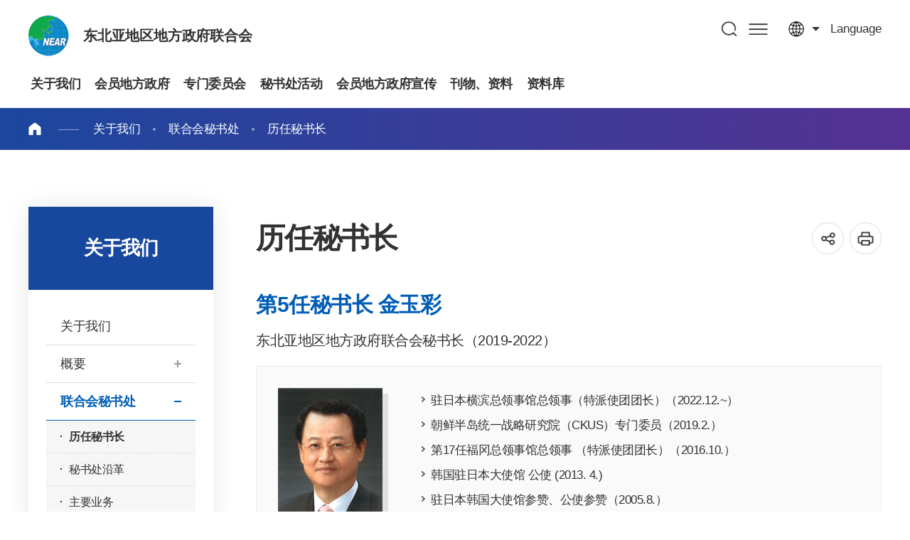

--- FILE ---
content_type: text/html;charset=utf-8
request_url: http://neargov.org/cn/page.jsp?mnu_uid=4321
body_size: 59666
content:













<!DOCTYPE html>
<html lang="zh-CN">
<head>
<meta charset="utf-8">
<meta http-equiv="X-UA-Compatible" content="IE=edge">
<meta name="viewport" content="width=device-width, initial-scale=1, maximum-scale=3, minimum-scale=1, user-scalable=yes">
<meta name="format-detection" content="telephone=no">
<meta name="robots" content="all">
<meta name="title" content="동북아시아지방정부연합, near">
<meta name="subject" content="동북아시아지방정부연합, near">
<meta name="keywords" content="동북아시아지방정부연합, 동북아사무국, near" />
<meta name="description" content="역대사무총장" />
<meta name="author" content="동북아시아지방정부연합, near">
<meta property="og:type" content="website">
<meta property="og:title" id="ogtitle" content="동북아시아지방정부연합, near" />
<meta property="og:description" content="동북아시아지방정부연합, near">
<meta property="og:image" content="http://www.neargov.org/kr/images/common/logo.jpg">
<meta property="og:url" content="http://www.neargov.org/kr">
<!--공통-->
<link rel="stylesheet" href="/design/common/css/common.css">
<link rel="stylesheet" href="/design/common/template/css.css">
<link rel="stylesheet" href="/design/common/css/board.css">
<link rel="stylesheet" href="/design/kr/css/layout.css">
<link rel="stylesheet" href="/design/kr/css/accessible.css">
<link rel="stylesheet" href="/design/kr/css/content.css">
<script src="/design/common/js/jquery-3.5.1.min.js"></script>
<script src="/design/common/js/jquery-ui.min.js"></script>
<script src="/design/common/template/js.js"></script>
<script src="/design/common/js/default.js"></script>
<script src="/design/kr/js/layout.js"></script>
<script src="/design/kr/js/content.js"></script>
<script>
  window.MSInputMethodContext && document.documentMode && document.write('<script src="https://cdn.jsdelivr.net/gh/nuxodin/ie11CustomProperties@4.1.0/ie11CustomProperties.min.js"><\/script>');
</script>
<title>历任秘书长</title>
<link rel="stylesheet" href="/design/cn/cn.css">
<link rel="stylesheet" href="/design/common/css/expanding-lang.css">
</head>
<body class="cn">
  <div class="skipBtn">
    <a href="#container">본문 바로가기</a>
  </div>
  




<script>
/*<![CDATA[*/
function checkSearch() {
	if( document.forms.searchForm.query.value == "" ) {
		alert("Input keywords");
		document.forms.searchForm.query.focus();
		return false;
	}

//window.open("", "_search");
	return true;
}
/*]]>*/
</script>

<header id="header">
  <div class="left">
    <h1 class="logo ir"><a href="./index.jsp">东北亚地区地方政府联合会</a></h1>
    <div class="top">
      <div class="lang toggle">
        <a href="#" title="열기">language</a>
        <div class="list">
			<a href="/cn/page.jsp?mnu_uid=4321">Chinese</a>
			<a href="/jp/page.jsp?mnu_uid=4322">Japanese</a>
			<a href="/kr/page.jsp?mnu_uid=4320">Korean</a>
			<a href="/mn/page.jsp?mnu_uid=4323">Mongolian</a>
			<a href="/ru/page.jsp?mnu_uid=4324">Russian</a>
			<a href="/en/page.jsp?mnu_uid=4325">English</a>
        </div>
      </div>
    </div>
  </div>
  <div class="right">
    <nav id="pc_nav" class="pc_nav ver2">
      <h2 class="hidden">주메뉴</h2>
	<ul class="depth1">
<li><a href="page.jsp?mnu_uid=2593&amp;" title="关于我们 " ><span> 关于我们</span></a>
<div class="depth2_wrap"> <div class="wrap"> <dl>  <dt>关于我们</dt>  <dd>东北亚交流合作中心, <br>东北亚地区地方政府联合会</dd> </dl>
<ul class="depth2">
<li><a href="page.jsp?mnu_uid=2689&amp;" title="关于我们 " ><span>关于我们</span></a></li>
<li><a href="page.jsp?mnu_uid=2695&amp;" title="概要 " ><span>概要</span></a><ul class="depth3">
<li><a href="page.jsp?mnu_uid=2701&amp;" title="主席致辞 " >主席致辞</a></li>
<li><a href="page.jsp?mnu_uid=2801&amp;" title="秘书长致辞 " >秘书长致辞</a></li>
<li><a href="page.jsp?mnu_uid=2795&amp;" title="建立背景 " >建立背景</a></li>
<li><a href="page.jsp?mnu_uid=2807&amp;" title="历史沿革 " >历史沿革</a></li>
<li><a href="page.jsp?mnu_uid=2813&amp;" title="组织机构 " >组织机构</a></li>
<li><a href="page.jsp?mnu_uid=2819&amp;" title="主要活动 " >主要活动</a></li>
<li><a href="page.jsp?mnu_uid=2825&amp;" title="宪章 " >宪章</a></li>
<li><a href="page.jsp?site_id=cn&amp;mnu_uid=4340&amp;" title="相关规定 " >相关规定</a></li>
</ul>
</li>
<li><a href="page.jsp?mnu_uid=2801&amp;" title="联合会秘书处 " ><span>联合会秘书处</span></a><ul class="depth3">
<li><a href="page.jsp?mnu_uid=4321&amp;" title="历任秘书长 " >历任秘书长</a></li>
<li><a href="page.jsp?mnu_uid=4289&amp;" title="秘书处沿革 " >秘书处沿革</a></li>
<li><a href="page.jsp?mnu_uid=2831&amp;" title="主要业务 " >主要业务</a></li>
<li><a href="page.jsp?mnu_uid=2837&amp;" title="组织机构 " >组织机构</a></li>
<li><a href="page.jsp?mnu_uid=2843&amp;" title="地址 " >地址</a></li>
</ul>
</li>
<li><a href="page.jsp?mnu_uid=2849&amp;" title="入会程序 " ><span>入会程序</span></a></li>
</ul>
  </div>
</div>
</li>
<li><a href="page.jsp?mnu_uid=2599&amp;" title="会员地方政府 " ><span> 会员地方政府</span></a>
<div class="depth2_wrap"> <div class="wrap"> <dl>  <dt>会员地方政府</dt>  <dd>东北亚交流合作中心, <br>东北亚地区地方政府联合会</dd> </dl>
<ul class="depth2">
<li><a href="page.jsp?mnu_uid=2855&amp;" title="中华人民共和国 " ><span>中华人民共和国</span></a><ul class="depth3">
<li><a href="page.jsp?mnu_uid=3915&amp;country_cd=CN" title="介绍 " >介绍</a></li>
<li><a href="page.jsp?site_id=cn&amp;mnu_uid=4414&amp;" title="安徽省 " >安徽省</a></li>
<li><a href="page.jsp?mnu_uid=2861&amp;" title="黑龙江省 " >黑龙江省</a></li>
<li><a href="page.jsp?mnu_uid=3503&amp;" title="湖北省 " >湖北省</a></li>
<li><a href="page.jsp?mnu_uid=3509&amp;" title="湖南省 " >湖南省</a></li>
<li><a href="page.jsp?mnu_uid=3491&amp;" title="河南省 " >河南省</a></li>
<li><a href="page.jsp?site_id=cn&amp;mnu_uid=4417&amp;" title="吉林省 " >吉林省</a></li>
<li><a href="page.jsp?site_id=cn&amp;mnu_uid=4420&amp;" title="内蒙古自治区 " >内蒙古自治区</a></li>
<li><a href="page.jsp?mnu_uid=3497&amp;" title="宁夏回族自治区 " >宁夏回族自治区</a></li>
<li><a href="page.jsp?mnu_uid=3485&amp;" title="山东省 " >山东省</a></li>
<li><a href="page.jsp?mnu_uid=5368&amp;" title="辽宁省 " >辽宁省</a></li>
<li><a href="page.jsp?site_id=cn&amp;mnu_uid=4357&amp;" title="山西省 " >山西省</a></li>
<li><a href="page.jsp?site_id=cn&amp;mnu_uid=4423&amp;" title="陝西省 " >陝西省</a></li>
<li><a href="page.jsp?mnu_uid=5609&amp;" title="甘肃省 " >甘肃省</a></li>
<li><a href="page.jsp?mnu_uid=5773&amp;" title="青海省 " >青海省</a></li>
</ul>
</li>
<li><a href="page.jsp?mnu_uid=2885&amp;" title="日本国 " ><span>日本国</span></a><ul class="depth3">
<li><a href="page.jsp?mnu_uid=3921&amp;country_cd=JP" title="介绍 " >介绍</a></li>
<li><a href="page.jsp?mnu_uid=5051&amp;" title="靑森県 " >靑森県</a></li>
<li><a href="page.jsp?mnu_uid=5069&amp;" title="秋田县 " >秋田县</a></li>
<li><a href="page.jsp?mnu_uid=5105&amp;" title="山形县 " >山形县</a></li>
<li><a href="page.jsp?mnu_uid=3521&amp;" title="新潟县 " >新潟县</a></li>
<li><a href="page.jsp?mnu_uid=3527&amp;" title="富山県 " >富山県</a></li>
<li><a href="page.jsp?mnu_uid=5123&amp;" title="石川县 " >石川县</a></li>
<li><a href="page.jsp?mnu_uid=5141&amp;" title="福井県 " >福井県</a></li>
<li><a href="page.jsp?mnu_uid=5159&amp;" title="京都府 " >京都府</a></li>
<li><a href="page.jsp?mnu_uid=5225&amp;" title="兵库县 " >兵库县</a></li>
<li><a href="page.jsp?mnu_uid=3557&amp;" title="鸟取县 " >鸟取县</a></li>
<li><a href="page.jsp?mnu_uid=5207&amp;" title="岛根县 " >岛根县</a></li>
</ul>
</li>
<li><a href="page.jsp?mnu_uid=2903&amp;" title="大韩民国 " ><span>大韩民国</span></a><ul class="depth3">
<li><a href="page.jsp?mnu_uid=3933&amp;country_cd=KR" title="介绍 " >介绍</a></li>
<li><a href="page.jsp?mnu_uid=2909&amp;" title="釜山广域市 " >釜山广域市</a></li>
<li><a href="page.jsp?mnu_uid=3588&amp;" title="大邱广域市 " >大邱广域市</a></li>
<li><a href="page.jsp?mnu_uid=3594&amp;" title="仁川广域市 " >仁川广域市</a></li>
<li><a href="page.jsp?mnu_uid=3606&amp;" title="光州广域市 " >光州广域市</a></li>
<li><a href="page.jsp?mnu_uid=3600&amp;" title="大田广域市 " >大田广域市</a></li>
<li><a href="page.jsp?mnu_uid=3612&amp;" title="蔚山广域市 " >蔚山广域市</a></li>
<li><a href="page.jsp?mnu_uid=3672&amp;" title="世宗特别自治市 " >世宗特别自治市</a></li>
<li><a href="page.jsp?mnu_uid=3618&amp;" title="京畿道 " >京畿道</a></li>
<li><a href="page.jsp?mnu_uid=3624&amp;" title="江原特別自治道 " >江原特別自治道</a></li>
<li><a href="page.jsp?mnu_uid=3630&amp;" title="忠清北道 " >忠清北道</a></li>
<li><a href="page.jsp?mnu_uid=3636&amp;" title="忠清南道 " >忠清南道</a></li>
<li><a href="page.jsp?mnu_uid=3642&amp;" title="全北特別自治道 " >全北特別自治道</a></li>
<li><a href="page.jsp?mnu_uid=3648&amp;" title="全罗南道 " >全罗南道</a></li>
<li><a href="page.jsp?mnu_uid=3654&amp;" title="庆尚北道 " >庆尚北道</a></li>
<li><a href="page.jsp?mnu_uid=3660&amp;" title="庆尚南道 " >庆尚南道</a></li>
<li><a href="page.jsp?mnu_uid=3666&amp;" title="济州特別自治道 " >济州特別自治道</a></li>
</ul>
</li>
<li><a href="page.jsp?mnu_uid=2921&amp;" title="朝鲜 " ><span>朝鲜</span></a><ul class="depth3">
<li><a href="page.jsp?mnu_uid=3939&amp;country_cd=KP" title="介绍 " >介绍</a></li>
<li><a href="page.jsp?mnu_uid=2927&amp;" title="咸镜北道 " >咸镜北道</a></li>
<li><a href="page.jsp?mnu_uid=3678&amp;" title="罗先特別市 " >罗先特別市</a></li>
</ul>
</li>
<li><a href="page.jsp?mnu_uid=2939&amp;" title="蒙古国 " ><span>蒙古国</span></a><ul class="depth3">
<li><a href="page.jsp?mnu_uid=3945&amp;country_cd=MN" title="介绍 " >介绍</a></li>
<li><a href="page.jsp?mnu_uid=3690&amp;" title="乌兰巴托市 " >乌兰巴托市</a></li>
<li><a href="page.jsp?mnu_uid=3744&amp;" title="后杭爱省 " >后杭爱省</a></li>
<li><a href="page.jsp?mnu_uid=3780&amp;" title="巴彦乌勒盖省 " >巴彦乌勒盖省</a></li>
<li><a href="page.jsp?mnu_uid=3738&amp;" title="巴彦洪戈尔省 " >巴彦洪戈尔省</a></li>
<li><a href="page.jsp?mnu_uid=3726&amp;" title="布尔干省 " >布尔干省</a></li>
<li><a href="page.jsp?mnu_uid=3762&amp;" title="戈壁阿尔泰省 " >戈壁阿尔泰省</a></li>
<li><a href="page.jsp?mnu_uid=3792&amp;" title="戈壁苏木贝尔省 " >戈壁苏木贝尔省</a></li>
<li><a href="page.jsp?mnu_uid=3798&amp;" title="达尔汗乌勒省 " >达尔汗乌勒省</a></li>
<li><a href="page.jsp?mnu_uid=3696&amp;" title="东方省 " >东方省</a></li>
<li><a href="page.jsp?mnu_uid=3708&amp;" title="东戈壁省 " >东戈壁省</a></li>
<li><a href="page.jsp?mnu_uid=3714&amp;" title="中戈壁省 " >中戈壁省</a></li>
<li><a href="page.jsp?mnu_uid=3756&amp;" title="扎布汗省 " >扎布汗省</a></li>
<li><a href="page.jsp?mnu_uid=3786&amp;" title="鄂尔浑省 " >鄂尔浑省</a></li>
<li><a href="page.jsp?mnu_uid=3732&amp;" title="前杭爱省 " >前杭爱省</a></li>
<li><a href="page.jsp?mnu_uid=3720&amp;" title="南戈壁省 " >南戈壁省</a></li>
<li><a href="page.jsp?mnu_uid=3965&amp;" title="苏赫巴托尔省 " >苏赫巴托尔省</a></li>
<li><a href="page.jsp?mnu_uid=3684&amp;" title="色楞格省 " >色楞格省</a></li>
<li><a href="page.jsp?mnu_uid=2945&amp;" title="中央省 " >中央省</a></li>
<li><a href="page.jsp?mnu_uid=3774&amp;" title="乌布苏省 " >乌布苏省</a></li>
<li><a href="page.jsp?mnu_uid=3768&amp;" title="科布多省 " >科布多省</a></li>
<li><a href="page.jsp?mnu_uid=3702&amp;" title="肯特省 " >肯特省</a></li>
<li><a href="page.jsp?mnu_uid=3750&amp;" title="库苏古尔省 " >库苏古尔省</a></li>
<li><a href="page.jsp?mnu_uid=4087&amp;" title="文化旅游 " >文化旅游</a></li>
</ul>
</li>
<li><a href="page.jsp?mnu_uid=2957&amp;" title="俄罗斯联邦 " ><span>俄罗斯联邦</span></a><ul class="depth3">
<li><a href="page.jsp?mnu_uid=3951&amp;country_cd=RU" title="介绍 " >介绍</a></li>
<li><a href="page.jsp?mnu_uid=2963&amp;" title="布里亚特共和国 " >布里亚特共和国</a></li>
<li><a href="page.jsp?mnu_uid=3804&amp;" title="萨哈共和国(雅库特) " >萨哈共和国(雅库特)</a></li>
<li><a href="page.jsp?mnu_uid=3858&amp;" title="图瓦共和国 " >图瓦共和国</a></li>
<li><a href="page.jsp?mnu_uid=3864&amp;" title="阿尔泰边疆区 " >阿尔泰边疆区</a></li>
<li><a href="page.jsp?mnu_uid=3840&amp;" title="外贝加尔边疆区 " >外贝加尔边疆区</a></li>
<li><a href="page.jsp?mnu_uid=3846&amp;" title="克拉斯诺亚尔斯克边疆区 " >克拉斯诺亚尔斯克边疆区</a></li>
<li><a href="page.jsp?mnu_uid=3810&amp;" title="滨海边疆区 " >滨海边疆区</a></li>
<li><a href="page.jsp?mnu_uid=3816&amp;" title="哈巴罗夫斯克边疆区 " >哈巴罗夫斯克边疆区</a></li>
<li><a href="page.jsp?mnu_uid=3822&amp;" title="阿穆尔州 " >阿穆尔州</a></li>
<li><a href="page.jsp?mnu_uid=3828&amp;" title="伊尔库次克州 " >伊尔库次克州</a></li>
<li><a href="page.jsp?mnu_uid=3834&amp;" title="堪察加州 " >堪察加州</a></li>
<li><a href="page.jsp?mnu_uid=3870&amp;" title="马加丹州 " >马加丹州</a></li>
<li><a href="page.jsp?mnu_uid=3882&amp;" title="萨哈林州 " >萨哈林州</a></li>
<li><a href="page.jsp?mnu_uid=3876&amp;" title="克麦罗沃州 " >克麦罗沃州</a></li>
<li><a href="page.jsp?mnu_uid=3852&amp;" title="托木斯克州 " >托木斯克州</a></li>
<li><a href="page.jsp?mnu_uid=4256&amp;" title="哈卡斯共和国 " >哈卡斯共和国</a></li>
<li><a href="page.jsp?mnu_uid=5692&amp;" title="阿尔泰共和国 " >阿尔泰共和国</a></li>
</ul>
</li>
<li><a href="page.jsp?mnu_uid=5787&amp;" title="特别会员 " ><span>特别会员</span></a><ul class="depth3">
<li><a href="page.jsp?mnu_uid=5793&amp;" title="韩国 浦项市 " >韩国 浦项市</a></li>
</ul>
</li>
<li><a href="page.jsp?mnu_uid=4636&amp;" title="准会员 " ><span>准会员</span></a><ul class="depth3">
<li><a href="page.jsp?mnu_uid=4642&amp;" title="越南 胡志明市 " >越南 胡志明市</a></li>
<li><a href="page.jsp?mnu_uid=5949&amp;" title="吉尔吉斯共和国楚河州 " >吉尔吉斯共和国楚河州</a></li>
</ul>
</li>
<li><a href="page.jsp?mnu_uid=5598&amp;" title="观察员地方政府 " ><span>观察员地方政府</span></a><ul class="depth3">
<li><a href="page.jsp?mnu_uid=5615&amp;" title="中国天津市 " >中国天津市</a></li>
<li><a href="page.jsp?mnu_uid=5621&amp;" title="日本山口县 " >日本山口县</a></li>
<li><a href="page.jsp?mnu_uid=5627&amp;" title="日本宫城县 " >日本宫城县</a></li>
<li><a href="page.jsp?mnu_uid=5633&amp;" title="俄罗斯新西伯利亚州 " >俄罗斯新西伯利亚州</a></li>
<li><a href="page.jsp?mnu_uid=5990&amp;" title="日本 冲绳县 " >日本 冲绳县</a></li>
</ul>
</li>
</ul>
  </div>
</div>
</li>
<li><a href="page.jsp?mnu_uid=2605&amp;" title="专门委员会 " ><span> 专门委员会</span></a>
<div class="depth2_wrap"> <div class="wrap"> <dl>  <dt>专门委员会</dt>  <dd>东北亚交流合作中心, <br>东北亚地区地方政府联合会</dd> </dl>
<ul class="depth2">
<li><a href="page.jsp?mnu_uid=2605" title="介绍NEAR专门委员会 " ><span>介绍NEAR专门委员会</span></a></li>
</ul>
  </div>
</div>
</li>
<li><a href="page.jsp?mnu_uid=2617&amp;" title="秘书处活动 " ><span> 秘书处活动</span></a>
<div class="depth2_wrap"> <div class="wrap"> <dl>  <dt>秘书处活动</dt>  <dd>东北亚交流合作中心, <br>东北亚地区地方政府联合会</dd> </dl>
<ul class="depth2">
<li><a href="page.jsp?mnu_uid=2719&amp;" title="秘书处新闻 " ><span>秘书处新闻</span></a></li>
<li><a href="page.jsp?mnu_uid=5574&amp;" title="秘书处支援 " ><span>秘书处支援</span></a></li>
<li><a href="page.jsp?mnu_uid=3125&amp;" title="公示公告 " ><span>公示公告</span></a></li>
<li><a href="page.jsp?mnu_uid=3131&amp;" title="报道资料 " ><span>报道资料</span></a></li>
<li><a href="page.jsp?mnu_uid=5502&amp;" title="会员地方政府信函 " ><span>会员地方政府信函</span></a></li>
<li><a href="page.jsp?mnu_uid=5528&amp;" title="NEAR主要活动 " ><span>NEAR主要活动</span></a></li>
<li><a href="page.jsp?mnu_uid=5680&amp;" title="秘书处访客 " ><span>秘书处访客</span></a></li>
</ul>
  </div>
</div>
</li>
<li><a href="page.jsp?mnu_uid=5508&amp;" title="会员地方政府宣传 " ><span> 会员地方政府宣传</span></a>
<div class="depth2_wrap"> <div class="wrap"> <dl>  <dt>会员地方政府宣传</dt>  <dd>东北亚交流合作中心, <br>东北亚地区地方政府联合会</dd> </dl>
<ul class="depth2">
<li><a href="page.jsp?mnu_uid=5569&amp;" title="会员地方政府新闻 " ><span>会员地方政府新闻</span></a></li>
<li><a href="page.jsp?mnu_uid=4053&amp;" title="会员地方政府宣传 " ><span>会员地方政府宣传</span></a></li>
<li><a href="page.jsp?mnu_uid=5522&amp;" title="申请目录 " ><span>申请目录</span></a></li>
<li><a href="page.jsp?mnu_uid=4969&amp;" title="活动日程安排 " ><span>活动日程安排</span></a></li>
</ul>
  </div>
</div>
</li>
<li><a href="page.jsp?mnu_uid=4795" title="刊物、资料 " ><span> 刊物、资料</span></a>
<div class="depth2_wrap"> <div class="wrap"> <dl>  <dt>刊物、资料</dt>  <dd>东北亚交流合作中心, <br>东北亚地区地方政府联合会</dd> </dl>
<ul class="depth2">
<li><a href="page.jsp?mnu_uid=4609&amp;" title="NEAR NEWS " ><span>NEAR NEWS</span></a><ul class="depth3">
<li><a href="page.jsp?mnu_uid=4795&amp;" title="2019年 " >2019年</a></li>
<li><a href="page.jsp?mnu_uid=4609&amp;" title="2018年 " >2018年</a></li>
<li><a href="page.jsp?mnu_uid=4376&amp;" title="2017年 " >2017年</a></li>
<li><a href="page.jsp?site_id=cn&amp;mnu_uid=4296&amp;" title="2016年 " >2016年</a></li>
<li><a href="page.jsp?mnu_uid=4230&amp;" title="2015年 " >2015年</a></li>
<li><a href="page.jsp?mnu_uid=4188&amp;" title="2014年 " >2014年</a></li>
<li><a href="page.jsp?mnu_uid=4034&amp;" title="2013年 " >2013年</a></li>
<li><a href="page.jsp?mnu_uid=3089&amp;" title="2012年 " >2012年</a></li>
<li><a href="page.jsp?mnu_uid=3239&amp;" title="2011年 " >2011年</a></li>
<li><a href="page.jsp?mnu_uid=3245&amp;" title="2010年 " >2010年</a></li>
<li><a href="page.jsp?mnu_uid=3251&amp;" title="2009年 " >2009年</a></li>
<li><a href="page.jsp?mnu_uid=3257&amp;" title="2008年 " >2008年</a></li>
<li><a href="page.jsp?mnu_uid=3263&amp;" title="2007年 " >2007年</a></li>
<li><a href="page.jsp?mnu_uid=3269&amp;" title="2006年 " >2006年</a></li>
<li><a href="page.jsp?mnu_uid=3275&amp;" title="2005年 " >2005年</a></li>
</ul>
</li>
<li><a href="page.jsp?mnu_uid=3095&amp;" title="年度报告 " ><span>年度报告</span></a></li>
<li><a href="page.jsp?mnu_uid=3107&amp;" title="宣传手册 " ><span>宣传手册</span></a></li>
<li><a href="page.jsp?mnu_uid=4236&amp;" title="NEAR 白皮书 " ><span>NEAR 白皮书</span></a></li>
<li><a href="page.jsp?mnu_uid=3113&amp;" title="各种数据库 " ><span>各种数据库</span></a></li>
</ul>
  </div>
</div>
</li>
<li><a href="page.jsp?mnu_uid=2623" title="资料库 " ><span> 资料库</span></a>
<div class="depth2_wrap"> <div class="wrap"> <dl>  <dt>资料库</dt>  <dd>东北亚交流合作中心, <br>东北亚地区地方政府联合会</dd> </dl>
<ul class="depth2">
<li><a href="page.jsp?mnu_uid=2725&amp;" title="全体会议 " ><span>全体会议</span></a></li>
<li><a href="page.jsp?mnu_uid=2731&amp;" title="事务委员会 " ><span>事务委员会</span></a></li>
<li><a href="page.jsp?mnu_uid=3149&amp;" title="专门委员会 " ><span>专门委员会</span></a></li>
<li><a href="page.jsp?mnu_uid=4242&amp;" title="事务人员工作会议 " ><span>事务人员工作会议</span></a></li>
<li><a href="page.jsp?mnu_uid=3161&amp;" title="NEAR国际论坛 " ><span>NEAR国际论坛</span></a></li>
<li><a href="page.jsp?site_id=cn&amp;mnu_uid=4328&amp;" title="青年领袖论坛 " ><span>青年领袖论坛</span></a></li>
<li><a href="page.jsp?mnu_uid=4736&amp;" title="青少年优秀作品征集 " ><span>青少年优秀作品征集</span></a></li>
<li><a href="page.jsp?mnu_uid=5502&amp;" title="NEAR发展方案研讨会 " ><span>NEAR发展方案研讨会</span></a></li>
<li><a href="page.jsp?mnu_uid=3137&amp;" title="相片集锦 " ><span>相片集锦</span></a></li>
<li><a href="page.jsp?mnu_uid=3143&amp;" title="视频集锦 " ><span>视频集锦</span></a></li>
</ul>
  </div>
</div>
</li>

	</ul>

    </nav>
    <div class="nav_bg"></div>
    <div class="search">
      <a href="#" title="열기" id="search_open">검색</a>
      <div id="search_area">
        <div class="search_area_wrap">
          <form id="searchFrm" name="searchFrm" method="get" target="_blank" action="./search.jsp" onsubmit="return checkSearch()">
            <p>Search</p>
            <label for="query">검색어 입력</label>
            <input type="text" id="query" name="query" value="" placeholder="What are you looking for?" >
            <input type="hidden" id="preKwds" name="preKwds" value="">
            <a href="#self" class="submit" onclick="checkSearch();return false;" title="새창열림">검색</a>
          </form>
          <div class="search_keyword">
            <a href="">추천검색어1</a>
            <a href="">추천검색어2</a>
            <a href="">추천검색어3</a>
            <a href="">추천검색어4</a>
            <a href="">추천검색어5</a>
            <a href="">추천검색어6</a>
            <a href="">추천검색어7</a>
            <a href="">추천검색어8</a>
          </div>
          <a href="" id="search_close">통합검색창 닫기</a>
        </div>
      </div>
    </div>
    <a href="./page.jsp?mnu_uid=5985" class="sitemap pc">사이트맵</a>
    <a href="" id="m_nav_open" class="sitemap mobile" title="열기">메뉴</a>
  </div>
</header>
<script>
/*<![CDATA[*/
function checkSearch() {
	if( document.forms.searchFrm.query.value == "" ) {
		alert("Input keywords");
		document.forms.searchFrm.query.focus();
		return false;
	}
	//return true;
	document.forms.searchFrm.submit();
}
/*]]>*/
</script>

<nav class="m_nav ver1">
  <h2 class="hidden">주메뉴</h2>
	<div>
		<div class="site_name"><strong>东北亚地区地方政府联合会</strong> 东北亚省级地方政府交流合作的中心</div>
		<ul class="link_list">
		  <li>
			<a href="">language</a>
			<div>
				<a href="/cn/page.jsp?mnu_uid=4321">Chinese</a>
				<a href="/jp/page.jsp?mnu_uid=4322">Japanese</a>
				<a href="/kr/page.jsp?mnu_uid=4320">Korean</a>
				<a href="/mn/page.jsp?mnu_uid=4323">Mongolian</a>
				<a href="/ru/page.jsp?mnu_uid=4324">Russian</a>
				<a href="/en/page.jsp?mnu_uid=4325">English</a>
			</div>
		  </li>
		</ul>


		<ul class="depth1">
<li><a href="page.jsp?mnu_uid=2593&amp;" title="关于我们 " class=" on" id="depth1_2593"><span> 关于我们</span></a>
<div class="depth2_wrap"> <div class="wrap"> <dl>  <dt>关于我们</dt>  <dd>东北亚交流合作中心, <br>东北亚地区地方政府联合会</dd> </dl>
<ul class="depth2">
<li><a href="page.jsp?mnu_uid=2689&amp;" title="关于我们 " class=""><span>关于我们</span></a></li>
<li><a href="page.jsp?mnu_uid=2695&amp;" title="概要 " class=""><span>概要</span></a><ul class="depth3">
<li><a href="page.jsp?mnu_uid=2701&amp;" title="主席致辞 " class="">主席致辞</a></li>
<li><a href="page.jsp?mnu_uid=2801&amp;" title="秘书长致辞 " class="">秘书长致辞</a></li>
<li><a href="page.jsp?mnu_uid=2795&amp;" title="建立背景 " class="">建立背景</a></li>
<li><a href="page.jsp?mnu_uid=2807&amp;" title="历史沿革 " class="">历史沿革</a></li>
<li><a href="page.jsp?mnu_uid=2813&amp;" title="组织机构 " class="">组织机构</a></li>
<li><a href="page.jsp?mnu_uid=2819&amp;" title="主要活动 " class="">主要活动</a></li>
<li><a href="page.jsp?mnu_uid=2825&amp;" title="宪章 " class="">宪章</a></li>
<li><a href="page.jsp?site_id=cn&amp;mnu_uid=4340&amp;" title="相关规定 " class="">相关规定</a></li>
</ul>
</li>
<li><a href="page.jsp?mnu_uid=2801&amp;" title="联合会秘书处 " class=" on"><span>联合会秘书处</span></a><ul class="depth3">
<li><a href="page.jsp?mnu_uid=4321&amp;" title="历任秘书长 " class=" on">历任秘书长</a></li>
<li><a href="page.jsp?mnu_uid=4289&amp;" title="秘书处沿革 " class="">秘书处沿革</a></li>
<li><a href="page.jsp?mnu_uid=2831&amp;" title="主要业务 " class="">主要业务</a></li>
<li><a href="page.jsp?mnu_uid=2837&amp;" title="组织机构 " class="">组织机构</a></li>
<li><a href="page.jsp?mnu_uid=2843&amp;" title="地址 " class="">地址</a></li>
</ul>
</li>
<li><a href="page.jsp?mnu_uid=2849&amp;" title="入会程序 " class=""><span>入会程序</span></a></li>
</ul>
  </div>
</div>
</li>
<li><a href="page.jsp?mnu_uid=2599&amp;" title="会员地方政府 " class="" id="depth1_2599"><span> 会员地方政府</span></a>
<div class="depth2_wrap"> <div class="wrap"> <dl>  <dt>会员地方政府</dt>  <dd>东北亚交流合作中心, <br>东北亚地区地方政府联合会</dd> </dl>
<ul class="depth2">
<li><a href="page.jsp?mnu_uid=2855&amp;" title="中华人民共和国 " class=""><span>中华人民共和国</span></a><ul class="depth3">
<li><a href="page.jsp?mnu_uid=3915&amp;country_cd=CN" title="介绍 " class="">介绍</a></li>
<li><a href="page.jsp?site_id=cn&amp;mnu_uid=4414&amp;" title="安徽省 " class="">安徽省</a></li>
<li><a href="page.jsp?mnu_uid=2861&amp;" title="黑龙江省 " class="">黑龙江省</a></li>
<li><a href="page.jsp?mnu_uid=3503&amp;" title="湖北省 " class="">湖北省</a></li>
<li><a href="page.jsp?mnu_uid=3509&amp;" title="湖南省 " class="">湖南省</a></li>
<li><a href="page.jsp?mnu_uid=3491&amp;" title="河南省 " class="">河南省</a></li>
<li><a href="page.jsp?site_id=cn&amp;mnu_uid=4417&amp;" title="吉林省 " class="">吉林省</a></li>
<li><a href="page.jsp?site_id=cn&amp;mnu_uid=4420&amp;" title="内蒙古自治区 " class="">内蒙古自治区</a></li>
<li><a href="page.jsp?mnu_uid=3497&amp;" title="宁夏回族自治区 " class="">宁夏回族自治区</a></li>
<li><a href="page.jsp?mnu_uid=3485&amp;" title="山东省 " class="">山东省</a></li>
<li><a href="page.jsp?mnu_uid=5368&amp;" title="辽宁省 " class="">辽宁省</a></li>
<li><a href="page.jsp?site_id=cn&amp;mnu_uid=4357&amp;" title="山西省 " class="">山西省</a></li>
<li><a href="page.jsp?site_id=cn&amp;mnu_uid=4423&amp;" title="陝西省 " class="">陝西省</a></li>
<li><a href="page.jsp?mnu_uid=5609&amp;" title="甘肃省 " class="">甘肃省</a></li>
<li><a href="page.jsp?mnu_uid=5773&amp;" title="青海省 " class="">青海省</a></li>
</ul>
</li>
<li><a href="page.jsp?mnu_uid=2885&amp;" title="日本国 " class=""><span>日本国</span></a><ul class="depth3">
<li><a href="page.jsp?mnu_uid=3921&amp;country_cd=JP" title="介绍 " class="">介绍</a></li>
<li><a href="page.jsp?mnu_uid=5051&amp;" title="靑森県 " class="">靑森県</a></li>
<li><a href="page.jsp?mnu_uid=5069&amp;" title="秋田县 " class="">秋田县</a></li>
<li><a href="page.jsp?mnu_uid=5105&amp;" title="山形县 " class="">山形县</a></li>
<li><a href="page.jsp?mnu_uid=3521&amp;" title="新潟县 " class="">新潟县</a></li>
<li><a href="page.jsp?mnu_uid=3527&amp;" title="富山県 " class="">富山県</a></li>
<li><a href="page.jsp?mnu_uid=5123&amp;" title="石川县 " class="">石川县</a></li>
<li><a href="page.jsp?mnu_uid=5141&amp;" title="福井県 " class="">福井県</a></li>
<li><a href="page.jsp?mnu_uid=5159&amp;" title="京都府 " class="">京都府</a></li>
<li><a href="page.jsp?mnu_uid=5225&amp;" title="兵库县 " class="">兵库县</a></li>
<li><a href="page.jsp?mnu_uid=3557&amp;" title="鸟取县 " class="">鸟取县</a></li>
<li><a href="page.jsp?mnu_uid=5207&amp;" title="岛根县 " class="">岛根县</a></li>
</ul>
</li>
<li><a href="page.jsp?mnu_uid=2903&amp;" title="大韩民国 " class=""><span>大韩民国</span></a><ul class="depth3">
<li><a href="page.jsp?mnu_uid=3933&amp;country_cd=KR" title="介绍 " class="">介绍</a></li>
<li><a href="page.jsp?mnu_uid=2909&amp;" title="釜山广域市 " class="">釜山广域市</a></li>
<li><a href="page.jsp?mnu_uid=3588&amp;" title="大邱广域市 " class="">大邱广域市</a></li>
<li><a href="page.jsp?mnu_uid=3594&amp;" title="仁川广域市 " class="">仁川广域市</a></li>
<li><a href="page.jsp?mnu_uid=3606&amp;" title="光州广域市 " class="">光州广域市</a></li>
<li><a href="page.jsp?mnu_uid=3600&amp;" title="大田广域市 " class="">大田广域市</a></li>
<li><a href="page.jsp?mnu_uid=3612&amp;" title="蔚山广域市 " class="">蔚山广域市</a></li>
<li><a href="page.jsp?mnu_uid=3672&amp;" title="世宗特别自治市 " class="">世宗特别自治市</a></li>
<li><a href="page.jsp?mnu_uid=3618&amp;" title="京畿道 " class="">京畿道</a></li>
<li><a href="page.jsp?mnu_uid=3624&amp;" title="江原特別自治道 " class="">江原特別自治道</a></li>
<li><a href="page.jsp?mnu_uid=3630&amp;" title="忠清北道 " class="">忠清北道</a></li>
<li><a href="page.jsp?mnu_uid=3636&amp;" title="忠清南道 " class="">忠清南道</a></li>
<li><a href="page.jsp?mnu_uid=3642&amp;" title="全北特別自治道 " class="">全北特別自治道</a></li>
<li><a href="page.jsp?mnu_uid=3648&amp;" title="全罗南道 " class="">全罗南道</a></li>
<li><a href="page.jsp?mnu_uid=3654&amp;" title="庆尚北道 " class="">庆尚北道</a></li>
<li><a href="page.jsp?mnu_uid=3660&amp;" title="庆尚南道 " class="">庆尚南道</a></li>
<li><a href="page.jsp?mnu_uid=3666&amp;" title="济州特別自治道 " class="">济州特別自治道</a></li>
</ul>
</li>
<li><a href="page.jsp?mnu_uid=2921&amp;" title="朝鲜 " class=""><span>朝鲜</span></a><ul class="depth3">
<li><a href="page.jsp?mnu_uid=3939&amp;country_cd=KP" title="介绍 " class="">介绍</a></li>
<li><a href="page.jsp?mnu_uid=2927&amp;" title="咸镜北道 " class="">咸镜北道</a></li>
<li><a href="page.jsp?mnu_uid=3678&amp;" title="罗先特別市 " class="">罗先特別市</a></li>
</ul>
</li>
<li><a href="page.jsp?mnu_uid=2939&amp;" title="蒙古国 " class=""><span>蒙古国</span></a><ul class="depth3">
<li><a href="page.jsp?mnu_uid=3945&amp;country_cd=MN" title="介绍 " class="">介绍</a></li>
<li><a href="page.jsp?mnu_uid=3690&amp;" title="乌兰巴托市 " class="">乌兰巴托市</a></li>
<li><a href="page.jsp?mnu_uid=3744&amp;" title="后杭爱省 " class="">后杭爱省</a></li>
<li><a href="page.jsp?mnu_uid=3780&amp;" title="巴彦乌勒盖省 " class="">巴彦乌勒盖省</a></li>
<li><a href="page.jsp?mnu_uid=3738&amp;" title="巴彦洪戈尔省 " class="">巴彦洪戈尔省</a></li>
<li><a href="page.jsp?mnu_uid=3726&amp;" title="布尔干省 " class="">布尔干省</a></li>
<li><a href="page.jsp?mnu_uid=3762&amp;" title="戈壁阿尔泰省 " class="">戈壁阿尔泰省</a></li>
<li><a href="page.jsp?mnu_uid=3792&amp;" title="戈壁苏木贝尔省 " class="">戈壁苏木贝尔省</a></li>
<li><a href="page.jsp?mnu_uid=3798&amp;" title="达尔汗乌勒省 " class="">达尔汗乌勒省</a></li>
<li><a href="page.jsp?mnu_uid=3696&amp;" title="东方省 " class="">东方省</a></li>
<li><a href="page.jsp?mnu_uid=3708&amp;" title="东戈壁省 " class="">东戈壁省</a></li>
<li><a href="page.jsp?mnu_uid=3714&amp;" title="中戈壁省 " class="">中戈壁省</a></li>
<li><a href="page.jsp?mnu_uid=3756&amp;" title="扎布汗省 " class="">扎布汗省</a></li>
<li><a href="page.jsp?mnu_uid=3786&amp;" title="鄂尔浑省 " class="">鄂尔浑省</a></li>
<li><a href="page.jsp?mnu_uid=3732&amp;" title="前杭爱省 " class="">前杭爱省</a></li>
<li><a href="page.jsp?mnu_uid=3720&amp;" title="南戈壁省 " class="">南戈壁省</a></li>
<li><a href="page.jsp?mnu_uid=3965&amp;" title="苏赫巴托尔省 " class="">苏赫巴托尔省</a></li>
<li><a href="page.jsp?mnu_uid=3684&amp;" title="色楞格省 " class="">色楞格省</a></li>
<li><a href="page.jsp?mnu_uid=2945&amp;" title="中央省 " class="">中央省</a></li>
<li><a href="page.jsp?mnu_uid=3774&amp;" title="乌布苏省 " class="">乌布苏省</a></li>
<li><a href="page.jsp?mnu_uid=3768&amp;" title="科布多省 " class="">科布多省</a></li>
<li><a href="page.jsp?mnu_uid=3702&amp;" title="肯特省 " class="">肯特省</a></li>
<li><a href="page.jsp?mnu_uid=3750&amp;" title="库苏古尔省 " class="">库苏古尔省</a></li>
<li><a href="page.jsp?mnu_uid=4087&amp;" title="文化旅游 " class="">文化旅游</a></li>
</ul>
</li>
<li><a href="page.jsp?mnu_uid=2957&amp;" title="俄罗斯联邦 " class=""><span>俄罗斯联邦</span></a><ul class="depth3">
<li><a href="page.jsp?mnu_uid=3951&amp;country_cd=RU" title="介绍 " class="">介绍</a></li>
<li><a href="page.jsp?mnu_uid=2963&amp;" title="布里亚特共和国 " class="">布里亚特共和国</a></li>
<li><a href="page.jsp?mnu_uid=3804&amp;" title="萨哈共和国(雅库特) " class="">萨哈共和国(雅库特)</a></li>
<li><a href="page.jsp?mnu_uid=3858&amp;" title="图瓦共和国 " class="">图瓦共和国</a></li>
<li><a href="page.jsp?mnu_uid=3864&amp;" title="阿尔泰边疆区 " class="">阿尔泰边疆区</a></li>
<li><a href="page.jsp?mnu_uid=3840&amp;" title="外贝加尔边疆区 " class="">外贝加尔边疆区</a></li>
<li><a href="page.jsp?mnu_uid=3846&amp;" title="克拉斯诺亚尔斯克边疆区 " class="">克拉斯诺亚尔斯克边疆区</a></li>
<li><a href="page.jsp?mnu_uid=3810&amp;" title="滨海边疆区 " class="">滨海边疆区</a></li>
<li><a href="page.jsp?mnu_uid=3816&amp;" title="哈巴罗夫斯克边疆区 " class="">哈巴罗夫斯克边疆区</a></li>
<li><a href="page.jsp?mnu_uid=3822&amp;" title="阿穆尔州 " class="">阿穆尔州</a></li>
<li><a href="page.jsp?mnu_uid=3828&amp;" title="伊尔库次克州 " class="">伊尔库次克州</a></li>
<li><a href="page.jsp?mnu_uid=3834&amp;" title="堪察加州 " class="">堪察加州</a></li>
<li><a href="page.jsp?mnu_uid=3870&amp;" title="马加丹州 " class="">马加丹州</a></li>
<li><a href="page.jsp?mnu_uid=3882&amp;" title="萨哈林州 " class="">萨哈林州</a></li>
<li><a href="page.jsp?mnu_uid=3876&amp;" title="克麦罗沃州 " class="">克麦罗沃州</a></li>
<li><a href="page.jsp?mnu_uid=3852&amp;" title="托木斯克州 " class="">托木斯克州</a></li>
<li><a href="page.jsp?mnu_uid=4256&amp;" title="哈卡斯共和国 " class="">哈卡斯共和国</a></li>
<li><a href="page.jsp?mnu_uid=5692&amp;" title="阿尔泰共和国 " class="">阿尔泰共和国</a></li>
</ul>
</li>
<li><a href="page.jsp?mnu_uid=4636&amp;" title="准会员 " class=""><span>准会员</span></a><ul class="depth3">
<li><a href="page.jsp?mnu_uid=4642&amp;" title="越南 胡志明市 " class="">越南 胡志明市</a></li>
<li><a href="page.jsp?mnu_uid=5949&amp;" title="吉尔吉斯共和国楚河州 " class="">吉尔吉斯共和国楚河州</a></li>
</ul>
</li>
<li><a href="page.jsp?mnu_uid=5598&amp;" title="观察员地方政府 " class=""><span>观察员地方政府</span></a><ul class="depth3">
<li><a href="page.jsp?mnu_uid=5615&amp;" title="中国天津市 " class="">中国天津市</a></li>
<li><a href="page.jsp?mnu_uid=5621&amp;" title="日本山口县 " class="">日本山口县</a></li>
<li><a href="page.jsp?mnu_uid=5627&amp;" title="日本宫城县 " class="">日本宫城县</a></li>
<li><a href="page.jsp?mnu_uid=5633&amp;" title="俄罗斯新西伯利亚州 " class="">俄罗斯新西伯利亚州</a></li>
<li><a href="page.jsp?mnu_uid=5990&amp;" title="日本 冲绳县 " class="">日本 冲绳县</a></li>
</ul>
</li>
</ul>
  </div>
</div>
</li>
<li><a href="page.jsp?mnu_uid=2605&amp;" title="专门委员会 " class="" id="depth1_2605"><span> 专门委员会</span></a>
<div class="depth2_wrap"> <div class="wrap"> <dl>  <dt>专门委员会</dt>  <dd>东北亚交流合作中心, <br>东北亚地区地方政府联合会</dd> </dl>
<ul class="depth2">
<li><a href="page.jsp?mnu_uid=2969&amp;" title="专门委员会 " class=""><span>专门委员会</span></a></li>
<li><a href="page.jsp?mnu_uid=2975&amp;" title="经济人文交流专门委员会 " class=""><span>经济人文交流专门委员会</span></a><ul class="depth3">
<li><a href="page.jsp?mnu_uid=2981&amp;" title="简介 " class="">简介</a></li>
<li><a href="page.jsp?mnu_uid=2987&amp;" title="主要活动 " class="">主要活动</a></li>
<li><a href="page.jsp?mnu_uid=2993&amp;" title="资料库 " class="">资料库</a></li>
<li><a href="page.jsp?mnu_uid=4095&amp;" title="相片集锦 " class="">相片集锦</a></li>
</ul>
</li>
<li><a href="page.jsp?mnu_uid=2999&amp;" title="教育文化交流专门委员会 " class=""><span>教育文化交流专门委员会</span></a><ul class="depth3">
<li><a href="page.jsp?mnu_uid=3005&amp;" title="简介 " class="">简介</a></li>
<li><a href="page.jsp?mnu_uid=3011&amp;" title="主要活动 " class="">主要活动</a></li>
<li><a href="page.jsp?mnu_uid=3017&amp;" title="资料库 " class="">资料库</a></li>
</ul>
</li>
<li><a href="page.jsp?mnu_uid=3023&amp;" title="环境专门委员会 " class=""><span>环境专门委员会</span></a><ul class="depth3">
<li><a href="page.jsp?mnu_uid=3281&amp;" title="简介 " class="">简介</a></li>
<li><a href="page.jsp?mnu_uid=3287&amp;" title="主要活动 " class="">主要活动</a></li>
<li><a href="page.jsp?mnu_uid=3293&amp;" title="资料库 " class="">资料库</a></li>
</ul>
</li>
<li><a href="page.jsp?mnu_uid=3029&amp;" title="防灾专门委员会 " class=""><span>防灾专门委员会</span></a><ul class="depth3">
<li><a href="page.jsp?mnu_uid=3299&amp;" title="简介 " class="">简介</a></li>
<li><a href="page.jsp?mnu_uid=3305&amp;" title="主要活动 " class="">主要活动</a></li>
<li><a href="page.jsp?mnu_uid=3311&amp;" title="资料库 " class="">资料库</a></li>
</ul>
</li>
<li><a href="page.jsp?mnu_uid=3065&amp;" title="能源气候变化专门委员会 " class=""><span>能源气候变化专门委员会</span></a><ul class="depth3">
<li><a href="page.jsp?mnu_uid=3407&amp;" title="简介 " class="">简介</a></li>
<li><a href="page.jsp?mnu_uid=3413&amp;" title="主要活动 " class="">主要活动</a></li>
<li><a href="page.jsp?mnu_uid=3419&amp;" title="资料库 " class="">资料库</a></li>
</ul>
</li>
<li><a href="page.jsp?mnu_uid=3059&amp;" title="矿产资源开发专门委员会 " class=""><span>矿产资源开发专门委员会</span></a><ul class="depth3">
<li><a href="page.jsp?mnu_uid=3389&amp;" title="简介 " class="">简介</a></li>
<li><a href="page.jsp?mnu_uid=3395&amp;" title="主要活动 " class="">主要活动</a></li>
<li><a href="page.jsp?mnu_uid=3401&amp;" title="资料库 " class="">资料库</a></li>
</ul>
</li>
<li><a href="page.jsp?mnu_uid=3047&amp;" title="旅游专门委员会 " class=""><span>旅游专门委员会</span></a><ul class="depth3">
<li><a href="page.jsp?mnu_uid=3353&amp;" title="简介 " class="">简介</a></li>
<li><a href="page.jsp?mnu_uid=3359&amp;" title="主要活动 " class="">主要活动</a></li>
<li><a href="page.jsp?mnu_uid=3365&amp;" title="资料库 " class="">资料库</a></li>
</ul>
</li>
<li><a href="page.jsp?mnu_uid=3053&amp;" title="海洋与渔业专门委员会 " class=""><span>海洋与渔业专门委员会</span></a><ul class="depth3">
<li><a href="page.jsp?mnu_uid=3371&amp;" title="简介 " class="">简介</a></li>
<li><a href="page.jsp?mnu_uid=3377&amp;" title="主要活动 " class="">主要活动</a></li>
<li><a href="page.jsp?mnu_uid=3383&amp;" title="资料库 " class="">资料库</a></li>
</ul>
</li>
<li><a href="page.jsp?mnu_uid=3083" title="农业专门委员会 " class=""><span>农业专门委员会</span></a><ul class="depth3">
<li><a href="page.jsp?mnu_uid=3467&amp;" title="简介 " class="">简介</a></li>
<li><a href="page.jsp?mnu_uid=3473&amp;" title="主要活动 " class="">主要活动</a></li>
<li><a href="page.jsp?mnu_uid=3479&amp;" title="资料库 " class="">资料库</a></li>
</ul>
</li>
<li><a href="page.jsp?mnu_uid=4101&amp;" title="体育专门委员会 " class=""><span>体育专门委员会</span></a><ul class="depth3">
<li><a href="page.jsp?mnu_uid=4107&amp;" title="简介 " class="">简介</a></li>
<li><a href="page.jsp?mnu_uid=5018&amp;" title="主要活动 " class="">主要活动</a></li>
<li><a href="page.jsp?mnu_uid=5024&amp;" title="资料库 " class="">资料库</a></li>
</ul>
</li>
<li><a href="page.jsp?mnu_uid=4674&amp;" title="物流专门委员会 " class=""><span>物流专门委员会</span></a><ul class="depth3">
<li><a href="page.jsp?mnu_uid=4680&amp;" title="简介 " class="">简介</a></li>
<li><a href="page.jsp?mnu_uid=5386&amp;" title="主要活动 " class="">主要活动</a></li>
<li><a href="page.jsp?mnu_uid=5392&amp;" title="资料库 " class="">资料库</a></li>
</ul>
</li>
<li><a href="page.jsp?mnu_uid=4698&amp;" title="跨境电商专门委员会 " class=""><span>跨境电商专门委员会</span></a><ul class="depth3">
<li><a href="page.jsp?mnu_uid=4704&amp;" title="简介 " class="">简介</a></li>
<li><a href="page.jsp?mnu_uid=5404&amp;" title="主要活动 " class="">主要活动</a></li>
<li><a href="page.jsp?mnu_uid=5410&amp;" title="资料库 " class="">资料库</a></li>
</ul>
</li>
<li><a href="page.jsp?mnu_uid=4831&amp;" title="创新+专门委员会 " class=""><span>创新+专门委员会</span></a><ul class="depth3">
<li><a href="page.jsp?mnu_uid=4855&amp;" title="简介 " class="">简介</a></li>
<li><a href="page.jsp?mnu_uid=5416&amp;" title="主要活动 " class="">主要活动</a></li>
<li><a href="page.jsp?mnu_uid=5422&amp;" title="资料库 " class="">资料库</a></li>
</ul>
</li>
<li><a href="page.jsp?mnu_uid=4837&amp;" title="青年政策专门委员会 " class=""><span>青年政策专门委员会</span></a><ul class="depth3">
<li><a href="page.jsp?mnu_uid=4861&amp;" title="简介 " class="">简介</a></li>
<li><a href="page.jsp?mnu_uid=5428&amp;" title="主要活动 " class="">主要活动</a></li>
<li><a href="page.jsp?mnu_uid=5434&amp;" title="资料库 " class="">资料库</a></li>
</ul>
</li>
<li><a href="page.jsp?mnu_uid=4849&amp;" title="传统医药专门委员会 " class=""><span>传统医药专门委员会</span></a><ul class="depth3">
<li><a href="page.jsp?mnu_uid=4867&amp;" title="简介 " class="">简介</a></li>
<li><a href="page.jsp?mnu_uid=5440&amp;" title="主要活动 " class="">主要活动</a></li>
<li><a href="page.jsp?mnu_uid=5446&amp;" title="资料库 " class="">资料库</a></li>
</ul>
</li>
<li><a href="page.jsp?mnu_uid=5724&amp;" title="数字经济专门委员会 " class=""><span>数字经济专门委员会</span></a><ul class="depth3">
<li><a href="page.jsp?mnu_uid=5736&amp;" title="简介 " class="">简介</a></li>
<li><a href="page.jsp?mnu_uid=5742&amp;" title="主要活动 " class="">主要活动</a></li>
<li><a href="page.jsp?mnu_uid=5748&amp;" title="资料库 " class="">资料库</a></li>
</ul>
</li>
<li><a href="page.jsp?mnu_uid=5730&amp;" title="能源合作专门委员会 " class=""><span>能源合作专门委员会</span></a><ul class="depth3">
<li><a href="page.jsp?mnu_uid=5754&amp;" title="简介 " class="">简介</a></li>
<li><a href="page.jsp?mnu_uid=5760&amp;" title="主要活动 " class="">主要活动</a></li>
<li><a href="page.jsp?mnu_uid=5766&amp;" title="资料库 " class="">资料库</a></li>
</ul>
</li>
</ul>
  </div>
</div>
</li>
<li><a href="page.jsp?mnu_uid=2617&amp;" title="秘书处活动 " class="" id="depth1_2617"><span> 秘书处活动</span></a>
<div class="depth2_wrap"> <div class="wrap"> <dl>  <dt>秘书处活动</dt>  <dd>东北亚交流合作中心, <br>东北亚地区地方政府联合会</dd> </dl>
<ul class="depth2">
<li><a href="page.jsp?mnu_uid=2719&amp;" title="秘书处新闻 " class=""><span>秘书处新闻</span></a></li>
<li><a href="page.jsp?mnu_uid=5574&amp;" title="秘书处支援 " class=""><span>秘书处支援</span></a></li>
<li><a href="page.jsp?mnu_uid=3125&amp;" title="公示公告 " class=""><span>公示公告</span></a></li>
<li><a href="page.jsp?mnu_uid=3131&amp;" title="报道资料 " class=""><span>报道资料</span></a></li>
<li><a href="page.jsp?mnu_uid=5502&amp;" title="会员地方政府信函 " class=""><span>会员地方政府信函</span></a></li>
</ul>
  </div>
</div>
</li>
<li><a href="page.jsp?mnu_uid=5508&amp;" title="会员地方政府宣传 " class="" id="depth1_5508"><span> 会员地方政府宣传</span></a>
<div class="depth2_wrap"> <div class="wrap"> <dl>  <dt>会员地方政府宣传</dt>  <dd>东北亚交流合作中心, <br>东北亚地区地方政府联合会</dd> </dl>
<ul class="depth2">
<li><a href="page.jsp?mnu_uid=5569&amp;" title="会员地方政府新闻 " class=""><span>会员地方政府新闻</span></a></li>
<li><a href="page.jsp?mnu_uid=5522&amp;" title="申请目录 " class=""><span>申请目录</span></a></li>
<li><a href="page.jsp?mnu_uid=4969&amp;" title="活动日程安排 " class=""><span>活动日程安排</span></a></li>
</ul>
  </div>
</div>
</li>
<li><a href="page.jsp?mnu_uid=4795" title="刊物、资料 " class="" id="depth1_2611"><span> 刊物、资料</span></a>
<div class="depth2_wrap"> <div class="wrap"> <dl>  <dt>刊物、资料</dt>  <dd>东北亚交流合作中心, <br>东北亚地区地方政府联合会</dd> </dl>
<ul class="depth2">
<li><a href="page.jsp?mnu_uid=4609&amp;" title="NEAR NEWS " class=""><span>NEAR NEWS</span></a><ul class="depth3">
<li><a href="page.jsp?mnu_uid=4795&amp;" title="2019年 " class="">2019年</a></li>
<li><a href="page.jsp?mnu_uid=4609&amp;" title="2018年 " class="">2018年</a></li>
<li><a href="page.jsp?mnu_uid=4376&amp;" title="2017年 " class="">2017年</a></li>
<li><a href="page.jsp?site_id=cn&amp;mnu_uid=4296&amp;" title="2016年 " class="">2016年</a></li>
<li><a href="page.jsp?mnu_uid=4230&amp;" title="2015年 " class="">2015年</a></li>
<li><a href="page.jsp?mnu_uid=4188&amp;" title="2014年 " class="">2014年</a></li>
<li><a href="page.jsp?mnu_uid=4034&amp;" title="2013年 " class="">2013年</a></li>
<li><a href="page.jsp?mnu_uid=3089&amp;" title="2012年 " class="">2012年</a></li>
<li><a href="page.jsp?mnu_uid=3239&amp;" title="2011年 " class="">2011年</a></li>
<li><a href="page.jsp?mnu_uid=3245&amp;" title="2010年 " class="">2010年</a></li>
<li><a href="page.jsp?mnu_uid=3251&amp;" title="2009年 " class="">2009年</a></li>
<li><a href="page.jsp?mnu_uid=3257&amp;" title="2008年 " class="">2008年</a></li>
<li><a href="page.jsp?mnu_uid=3263&amp;" title="2007年 " class="">2007年</a></li>
<li><a href="page.jsp?mnu_uid=3269&amp;" title="2006年 " class="">2006年</a></li>
<li><a href="page.jsp?mnu_uid=3275&amp;" title="2005年 " class="">2005年</a></li>
</ul>
</li>
<li><a href="page.jsp?mnu_uid=3095&amp;" title="年度报告 " class=""><span>年度报告</span></a></li>
<li><a href="page.jsp?mnu_uid=3107&amp;" title="宣传手册 " class=""><span>宣传手册</span></a></li>
<li><a href="page.jsp?mnu_uid=4236&amp;" title="NEAR 白皮书 " class=""><span>NEAR 白皮书</span></a></li>
<li><a href="page.jsp?mnu_uid=3113&amp;" title="各种数据库 " class=""><span>各种数据库</span></a></li>
</ul>
  </div>
</div>
</li>
<li><a href="page.jsp?mnu_uid=2623" title="资料库 " class="" id="depth1_2623"><span> 资料库</span></a>
<div class="depth2_wrap"> <div class="wrap"> <dl>  <dt>资料库</dt>  <dd>东北亚交流合作中心, <br>东北亚地区地方政府联合会</dd> </dl>
<ul class="depth2">
<li><a href="page.jsp?mnu_uid=2725&amp;" title="全体会议 " class=""><span>全体会议</span></a></li>
<li><a href="page.jsp?mnu_uid=2731&amp;" title="事务委员会 " class=""><span>事务委员会</span></a></li>
<li><a href="page.jsp?mnu_uid=3149&amp;" title="专门委员会 " class=""><span>专门委员会</span></a></li>
<li><a href="page.jsp?mnu_uid=4242&amp;" title="事务人员工作会议 " class=""><span>事务人员工作会议</span></a></li>
<li><a href="page.jsp?mnu_uid=3161&amp;" title="NEAR国际论坛 " class=""><span>NEAR国际论坛</span></a></li>
<li><a href="page.jsp?site_id=cn&amp;mnu_uid=4328&amp;" title="青年领袖论坛 " class=""><span>青年领袖论坛</span></a></li>
<li><a href="page.jsp?mnu_uid=4736&amp;" title="青少年优秀作品征集 " class=""><span>青少年优秀作品征集</span></a></li>
<li><a href="page.jsp?mnu_uid=3137&amp;" title="相片集锦 " class=""><span>相片集锦</span></a></li>
<li><a href="page.jsp?mnu_uid=3143&amp;" title="视频集锦 " class=""><span>视频集锦</span></a></li>
</ul>
  </div>
</div>
</li>

		</ul>

<script type="text/javascript">

//<![CDATA[

$(function(){
 var selected2 = '#depth1_2593';
$(selected2).removeClass('off').addClass('on more').attr('title', '선택됨');
$(selected2).next().show();

});

//]]>

</script>

		<a href="" id="m_nav_close"><span>닫기</span></a>
  </div>
</nav>
<div class="nav_bg"></div>

  <div class="nav_bg"></div>

  <div id="container">
    <div class="location">
	   <ul class="wrap">
<li><a href="">홈</a></li>
<li><a href="">关于我们</a></li>
<li><a href="">联合会秘书处</a></li>
<li><a href="">历任秘书长</a></li></ul>
    </div>
    <div class="section wrap">
      <nav class="sub_nav ver2">
		
          <h2>关于我们<span>东北亚省级地方政府交流合作的中心</span></h2>
          <ul class="depth1">
<li>
<a href="page.jsp?mnu_uid=2689&amp;" title="关于我们 " target="_self" ><span>关于我们</span></a>
</li>
<li>
<a href="page.jsp?mnu_uid=2695&amp;" title="概要 " target="_self" ><span>概要</span></a>
<ul id="left_2695"  class="depth2">
<li><a href="page.jsp?mnu_uid=2701&amp;" title="主席致辞" target="_self" class="left_link02"><span>主席致辞</span></a></li>
<li><a href="page.jsp?mnu_uid=2801&amp;" title="秘书长致辞" target="_self" class="left_link02"><span>秘书长致辞</span></a></li>
<li><a href="page.jsp?mnu_uid=2795&amp;" title="建立背景" target="_self" class="left_link02"><span>建立背景</span></a></li>
<li><a href="page.jsp?mnu_uid=2807&amp;" title="历史沿革" target="_self" class="left_link02"><span>历史沿革</span></a></li>
<li><a href="page.jsp?mnu_uid=2813&amp;" title="组织机构" target="_self" class="left_link02"><span>组织机构</span></a></li>
<li><a href="page.jsp?mnu_uid=2819&amp;" title="主要活动" target="_self" class="left_link02"><span>主要活动</span></a></li>
<li><a href="page.jsp?mnu_uid=2825&amp;" title="宪章" target="_self" class="left_link02"><span>宪章</span></a></li>
<li><a href="page.jsp?site_id=cn&amp;mnu_uid=4340&amp;" title="相关规定" target="_self" class="left_link02"><span>相关规定</span></a></li>
</ul>
</li>
<li>
<a href="page.jsp?mnu_uid=2801&amp;" title="联合会秘书处 " target="_self"  class='on'><span>联合会秘书处</span></a>
<ul id="left_2789"  class="depth2">
<li><a href="page.jsp?mnu_uid=4321&amp;" title="历任秘书长" target="_self" class="left_link02 on"><span>历任秘书长</span></a></li>
<li><a href="page.jsp?mnu_uid=4289&amp;" title="秘书处沿革" target="_self" class="left_link02"><span>秘书处沿革</span></a></li>
<li><a href="page.jsp?mnu_uid=2831&amp;" title="主要业务" target="_self" class="left_link02"><span>主要业务</span></a></li>
<li><a href="page.jsp?mnu_uid=2837&amp;" title="组织机构" target="_self" class="left_link02"><span>组织机构</span></a></li>
<li><a href="page.jsp?mnu_uid=2843&amp;" title="地址" target="_self" class="left_link02"><span>地址</span></a></li>
</ul>
</li>
<li>
<a href="page.jsp?mnu_uid=2849&amp;" title="入会程序 " target="_self" ><span>入会程序</span></a>
</li>

        </ul>

<script type="text/javascript">

//<![CDATA[

$(function(){
 var selected = '#left_2789';
$(selected).parent().children().first().removeClass('off').addClass('on').attr('title', '닫기');
$(selected).show();

});

//]]>

</script>


      </nav>
      <article class="article">
        <div class="top">
          <h3>历任秘书长</h3>
          <ul class="util">
            <li class="share toggle">
              <a href="">공유</a>
              <div>
				<a target="_blank" class="sns facebook" href="http://www.facebook.com/sharer.php?u=http://neargov.org/cn/page.jsp?mnu_uid=4321&t=%E5%8E%86%E4%BB%BB%E7%A7%98%E4%B9%A6%E9%95%BF">페이스북</a>
				<a target="_blank" class="sns twitter" href="https://twitter.com/intent/tweet?text=http://neargov.org/cn/page.jsp?mnu_uid=4321">X</a>
              </div>
            </li>
            <li class="print">
              <a title="본문인쇄" class="print" href="#self" onclick="printPage('cn')">인쇄</a>
            </li>
          </ul>
        </div>
        <div id="content" class="ver1">
          
<div class="his_pre">
<div class="pr">
<p class="cont_t">第5任秘书长 金玉彩</p>
<p class="mb20">东北亚地区地方政府联合会秘书长（2019-2022）</p>
<div>
<p class="pa"><img alt="第5任秘书长 金玉彩" src="/kr/img/01/img_general_add_05.gif" /></p>
<ul class="cont_txt1">
    <li>驻日本横滨总领事馆总领事（特派使团团长）（2022.12.~）</li>
    <li>朝鲜半岛统一战略研究院（CKUS）专门委员（2019.2.）</li>
    <li>第17任福冈总领事馆总领事 （特派使团团长）（2016.10.）</li>
    <li>韩国驻日本大使馆 公使 (2013. 4.)</li>
    <li>驻日本韩国大使馆参赞、公使参赞（2005.8.）</li>
    <li>韩国驻日本大使馆一等秘书（1999. 8.）</li>
    <li>韩国驻日本大使馆二等秘书（1993.8）</li>
    <li>陆军上尉退役（1988. 11.）</li>
    <li>陆军少尉服役（1982.4.）</li>
</ul>
</div>
</div>
<div class="pr">
<p class="cont_t">第四任秘书长 洪钟庆</p>
<p class="mb20">东北亚地区地方政府联合会秘书长(2017~2019)</p>
<div>
<p class="pa"><img alt="第四任秘书长 洪钟庆" src="/kr/img/01/img_general_add_04.gif" /></p>
<ul class="cont_txt1">
    <li>庆尚北道国际关系大使(2012.09)</li>
    <li>大韩民国驻伊斯坦布尔总领事馆 总领事(2009.11)</li>
    <li>总统室(礼宾秘书室) 派遣(2008.03)</li>
    <li>总统职务交接委员会(当选人秘书室) 派遣(2007.12)</li>
    <li>外交部礼宾2处 审议官(ACD外交部长会议支援) (2007.02)</li>
    <li>大韩民国驻纽约总领事馆 领事(2003.12)</li>
    <li>外交部礼宾１处 负责人(2002.01)</li>
    <li>大韩民国驻法国大使馆 1等书记官(1998.12)</li>
    <li>大韩民国驻胡志明总领事馆 领事(1993.06)</li>
    <li>大韩民国驻比利时大使馆 2等书记官(1990.06)</li>
</ul>
</div>
</div>
<div class="pr">
<p class="cont_t">第三任秘书长 全哉垣</p>
<p class="mb20">东北亚地区地方政府联合会秘书长(2015~2017)</p>
<div>
<p class="pa"><img alt="第三任秘书长 全哉垣" src="/kr/img/01/img_general_add_03.jpg" /></p>
<ul class="cont_txt1">
    <li>西北大学，西安培华学院 客座教授(2014)</li>
    <li>渭南师范学院 客座教授(2012)</li>
    <li>大韩民国驻西安总领事馆 总领事(2011-2015)</li>
    <li>大韩民国驻沈阳总领事馆 副总领事(2009-2011)</li>
    <li>大韩民国驻上海总领事馆 领事(2006-2009)</li>
    <li>大韩民国驻温哥华总领事馆 副总领事(2002-2006)</li>
    <li>外交通商部 宣传课长(2001-2002)</li>
    <li>大韩民国驻新西兰大使馆 1等书记官(1997-2001)</li>
    <li>大韩民国驻中国大使馆 2等书记官(1992-1997)</li>
</ul>
</div>
</div>
<div class="pr">
<p class="cont_t">第二任秘书长 金在孝</p>
<p class="mb20">东北亚地区地方政府联合会秘书长(2011~2015)</p>
<div>
<p class="pa"><img alt="第二任秘书长 金在孝" src="/kr/img/01/img_general_add_01.gif" /></p>
<ul class="cont_txt1">
    <li>韩国展览业振兴会(AKEI) 会长(2010~2012)</li>
    <li>&ldquo;国际展览业协会(UFI) 　理事(2010)　</li>
    <li>亚洲展览会议协会联盟(AFECA) 理事(2009~2011)</li>
    <li>大邱会展中心（EXCO）代表理事，社长</li>
    <li>历任大韩贸易投资振兴公社北美地区本部长、CIS地区本部长、信息化事业团团长、经营管理部部长、KOTRA纽约、莫斯科、伦敦、赫尔辛基、华沙、吉隆坡、吉达地区贸易馆馆长（1976~2005)</li>
    <li>大韩贸易投资振兴公社（KOTRA)常任理事(2003~2005)</li>
</ul>
</div>
</div>
<div class="pr">
<p class="cont_t">第一任秘书长 李海斗</p>
<p class="mb20">东北亚地区地方政府联合会秘书长(2006~2011)</p>
<div>
<p class="pa"><img alt="第一任秘书长 李海斗" src="/kr/img/01/img_general_add_02.gif" /></p>
<ul class="cont_txt1">
    <li>联合国开发计划署（UNDP）图们江地区广域开发计划署（GTI)咨询委员(2007~2011)</li>
    <li>庆尚北道21世纪发展委员会行政文化专门委员会委员长(1995~2006)</li>
    <li>媒体仲裁委员会委员(1993~1999)</li>
    <li>政治社会发展研究会会长(1991~1993)</li>
    <li>日本法政大学客座教授（1985~1987)</li>
    <li>美国加利福尼亚伯克利大学客座研究教授(1975~1980)</li>
    <li>大邱大学师范学院社会教育系教授、院长、名誉教授(1975~)</li>
    <li>大邱每日新闻记者、评论员(1964~1973)</li>
</ul>
</div>
</div>
</div>


        </div>
      </article>
    </div>
  </div> <!-- id : container -->

<footer id="footer">
		
	<div class="wrap">
		<div class="block">
			<div class="logo ir"><span>东北亚地区地方政府联合会</span></div>
			<div class="social">
				<a title="새창열림" class="sns youtube" href="https://www.youtube.com/@near4371" target="_blank">Youtube</a>
				<a title="새창열림" class="sns facebook" href="https://www.facebook.com/neargov" target="_blank">Facebook</a>
				<a title="새창열림" class="sns insta" href="https://www.instagram.com/near_gov/?igshid=ZDdkNTZiNTM%3D" target="_blank">Instagram</a>
			</div>
		</div>
		<div class="block">
			<address>
				<p>地址: 韩国庆尚北道浦项市南区芝谷洞601 浦项Technopark 3楼 (邮编 : 37668) </p>
				<div><b>电话</b> 82-54-223-2320</div>
				<div><b>传真</b> 82-54-223-2309</div>
			</address>
			<small>Copyright 2024 NEARGOV.org. All rights reserved.</small>
		</div>
	</div>
	<script async src="https://www.googletagmanager.com/gtag/js?id=G-XW78FEC6V6"></script>
	<script>
	  window.dataLayer = window.dataLayer || [];
	  function gtag(){dataLayer.push(arguments);}
	  gtag('js', new Date());

	  gtag('config', 'G-XW78FEC6V6');
	</script>
</footer>

</body>
</html>


--- FILE ---
content_type: text/css
request_url: http://neargov.org/design/common/css/board.css
body_size: 25813
content:
@charset "UTF-8";

:root {
  --border-radius:20rem;
  --padding:40rem;
  --btn-padding:7rem 15rem;
}
@media (max-width:1440px) {
  :root {
    --padding:30rem;
  }
}
@media (max-width:768px) {
  :root {
  	--border-radius:10rem;
  }
}
@media (max-width:321px) {
	:root {
  	--padding:25rem;
  }
}

input, button, textarea, select {font-family:'Pretendard_subset', 'Pretendard', '맑은 고딕', sans-serif; font-weight:400; font-size:17rem; color:#323232; border-radius:0; vertical-align:middle; border:1px solid #ddd;}
button, input[type="submit"] {cursor:pointer;}
select {background:#fff;}
pre {font-family:'Pretendard_subset', 'Pretendard', '맑은 고딕', sans-serif; font-weight:400; font-size:18rem; color:#323232; letter-spacing:-0.5px; word-break:keep-all; white-space:break-spaces;}
legend {position:absolute; left:-9999rem;}

.boardSbox ul {display:flex; flex-wrap:wrap; margin-bottom:40rem; }
.boardSbox ul li { width:calc(14.28% + 1px); margin:-1px 0 0 -1px; border:1px solid #ddd; background:#fafafa; }
.boardSbox ul li a { display:flex; align-items:center; justify-content:space-between; padding:0 20rem; height:50rem; }
.boardSbox ul li.on a,
.boardSbox ul li a:hover { background:#fff; color:var(--p_color); font-weight:600; }
.boardSbox ul li.on a::after,
.boardSbox ul li a:hover::after {content:''; display:block; width:6rem; height:9rem; border-right:2px solid var(--p_color); border-bottom:2px solid var(--p_color); transform:rotate(45deg);}
.boardSbox ul li.on {border-color:var(--p_color); box-shadow:0 0 3rem rgba(0,0,0,0.5); z-index:1; }
@media all and (max-width:768px){
	.boardSbox ul li { width:calc(33.33% + 1px); }
}
@media all and (max-width:480px){
	.boardSbox ul li { width:calc(50% + 1px); }
}

/*게시판버튼*/
.confirm a,
.modify_f_btn > *,
.board_btn_write a,
.btn_board a,
.btn_board button {vertical-align:middle; display:inline-block; margin:2rem; height:40rem; line-height:40rem; padding:var(--btn-padding); padding-top:0; padding-bottom:0; border:0; background:#333; color:#fff; font-size:16rem;}
.btn_board {overflow:hidden; clear:both;}
.btn_board_left2 {float:left; display:flex; margin:0 -2rem;}
.btn_board_left2 a:first-child {background:#005db6;}
.btn_board_right {float:right; display:flex; margin:0 -2rem;}
.board_btn_write {text-align:right;}
.board_btn_write,
.btn_board {margin:20rem 0 40rem;}
.btn_board .bg {background:#005db6;}

/*
.board_search_wrap legend,
.board_search_wrap label {position:absolute; left:-9999rem;}
.board_search_wrap {margin-bottom:30rem; margin-top:-40rem;}
.board_search {display:flex; align-items:center;justify-content:center;background:#f7f8f9;padding:var(--padding);}
.board_search * {display:block; margin:3rem; height:40rem; border:1px solid #ddd;}
.board_search select {padding:0 10rem; width:100rem !important; flex-shrink:0;}
.board_search input[type="text"] {padding:0 10rem;}
.board_search button {padding:var(--btn-padding); border:0; background:#333; color:#fff; font-size:16rem;}
@media all and (max-width:768px){
	.board_search input[type="text"] {width:100%;}
}
@media all and (max-width:599px){
	.board_search {flex-wrap:wrap; justify-content:flex-start;}
	.board_search select {flex-grow:1;}
	.board_search input[type="text"] {width:calc(100% - 73rem);}
	.board_search button {width:61rem; padding:0;}
}
*/
/*검색*/
.board_search_wrap legend,
.board_search_wrap label {position:absolute; left:-9999rem;}
.board_search_wrap {margin-bottom:30rem; margin-top:-40rem;}
.board_search {display:flex; align-items:center;justify-content:center;background:#f7f8f9;padding:var(--padding);}
.board_search * {display:block; margin:3rem;}
.board_search input[type="text"],
.board_search input[type="date"],
.board_search select,
.board_search button {height:40rem;}
.board_search select {padding:0 10rem; width:100rem !important; flex-shrink:0;}
.board_search input[type="text"],
.board_search input[type="date"] {padding:0 10rem;}
.board_search button {padding:var(--btn-padding); border:0; background:#333; color:#fff; font-size:16rem;}
.board_search.type2 > div {display:flex; align-items:center;}
.board_search.type2 > div .label {font-weight:600; font-size:17rem; margin:0 18rem; position:static;}
@media all and (max-width:1440px){
	.board_search.type2 {flex-wrap:wrap;}
	.board_search.type2 > div {flex-wrap:wrap; width:100%;}
	.board_search.type2 > div .label {width:100%; margin:0 3rem 10rem 3rem}
	.board_search.type2 input[type="date"] {width:calc(50% - 12rem);}
	.board_search.type2 input[type="text"] {width:calc(100% - 177rem);}
}
@media all and (max-width:768px){
	.board_search input[type="text"] {width:100%;}
	.board_search.type2 input[type="date"]{width:100%;}
}
@media all and (max-width:599px){
	.board_search {flex-wrap:wrap; justify-content:flex-start;}
	.board_search select {flex-grow:1;}
	.board_search input[type="text"] {width:calc(100% - 73rem);}
	.board_search button {width:61rem; padding:0;}
	.board_search.type2 select {flex-grow:0;}
	.board_search.type2 input[type="text"] {width:calc(100% - 179rem);}
}
@media all and (max-width:480px){
	.board_search.type2 select {flex-grow:1;}
	.board_search.type2 input[type="text"] {width:calc(100% - 73rem);}
}




/*페이징*/
.paginate {display:flex; flex-flow:row wrap; justify-content:center; text-align:center; margin: 30rem;}
.paginate > * { display:inline-block; margin:2rem; border:1px solid #ddd; width:30rem; height:30rem; line-height:30rem; box-sizing:content-box; font-size:13rem; }
.paginate strong,
.paginate .pres {background:#275cab; border:1rem solid #275cab; color:#fff; }
.paginate a:hover {background:#f0f3f8; }
.paginate a.on { background:#275cab; border:1rem solid #275cab; color:#fff; }
.paginate a.pre,
.paginate a.pre_end,
.paginate a.next,
.paginate a.next_end { position:relative; text-indent:-9999rem; }
.paginate a.pre::before,
.paginate a.pre::after,
.paginate a.pre_end::before,
.paginate a.pre_end::after {content:''; position:absolute; left:11rem; top:11rem; width:6rem; height:6rem; border-top:1px solid #6c6c6c; border-left:1px solid #6c6c6c; transform:rotate(-45deg); }
.paginate a.pre_end::after {left:16rem;}
.paginate a.pre::before { left:14rem; }
.paginate a.pre::after {display:none;}
.paginate a.next::before,
.paginate a.next::after,
.paginate a.next_end::before,
.paginate a.next_end::after {content:''; position:absolute; right:11rem; top:11rem; width:6rem; height:6rem; border-top:1px solid #6c6c6c; border-right:1px solid #6c6c6c; transform:rotate(45deg); }
.paginate a.next_end::after {right:16rem;}
.paginate a.next::before { right:14rem; }
.paginate a.next::after {display:none;}
@media all and (max-width:599px){
	.paginate {width:260rem; margin:30rem auto !important;}
}

/*목록*/
.board-info {display:none;}
.board_list {clear:both; border-top:2px solid #222;}
.board_list * {line-height:1.5; font-size:17rem;}
.board_list colgroup {display:none;}
.board_list thead th {padding:13rem 20rem; border-bottom:1px solid #222; text-align:center;}
.board_list tbody tr {border-bottom:1rem solid #ddd; }
.board_list tbody td {padding:13rem 20rem; text-align:center; word-break:break-all;}
.board_list tbody td.b_title {text-align:left; line-height:1.5;}
.board_list tbody td a:hover {text-decoration:underline;}
.board_list .notice {background:#323232; color:#fff; font-size:15rem; padding:5rem 7rem;}
.b_no {width:100px;}
.b_title {}
.b_date {width:150px;}
.b_file  {width:5%}
.b_hit {width:100px;}
@media all and (max-width:1640px){
  .b_hit {display:none;}
}
@media all and (max-width:1440px){
  .b_no,
  .b_file,
  .b_hit {display:none;}
}
@media all and (max-width:768px){
  .b_date,
  .b_statue {display:none;}
}
@media all and (max-width:480px){
  .b_writer {display:none;}
}

/*갤러리게시판*/
.gallery_list {margin-top:-40rem;}
.gallery_list > ul {display:flex; flex-wrap:wrap; margin:-10rem;}
.gallery_list > ul > li {width:calc(33.333% - 20rem); margin:10rem; border:1px solid #e7e7e7; border-radius:10rem;}
.gallery_list > ul > li.no_list {width:100%; border:0; padding:20rem 0; text-align:center;}
.gallery_list > ul > li > a {display:block; padding:25rem;}
.gallery_list > ul > li > a > div {text-align:center;}
.gallery_list > ul > li > a > div img {height:248rem; object-fit:cover; display:block; width:100%; margin:0 auto; border-radius:6rem;}
.gallery_list .title {padding:20rem 0 7rem; font-size:20rem; font-weight:600; text-overflow:ellipsis; overflow:hidden; white-space:nowrap; text-align:left; /*margin-left:-10rem;*/}
/* .gallery_list .title img {display:none;} */
.gallery_list .info {color:#333; font-size:16rem;}
.gallery_list .user {padding:0 20rem 20rem 20rem;}
.gallery_list .user a {background:var(--blue); display:block; border-radius:6rem; color:#fff; font-size:14rem; text-align:center; text-transform:uppercase; padding:6rem; letter-spacing:0.4rem;}
@media all and (max-width:1023px){
	.gallery_list > ul > li {width:calc(50% - 20rem);}
}
@media all and (max-width:768px){
	.gallery_list > ul > li > a { padding:20rem;}
	.gallery_list a > div img {height:200rem;}
}
@media all and (max-width:480px){
	.gallery_list > ul {margin:-10rem 0;}
	.gallery_list > ul > li {width:100%; margin:10rem 0;}
}


/*동영상갤러리*/
.mov_warp .mov iframe { height:500rem;  }
.mov_warp .mov_discription {text-align:center; font-size:20rem; font-weight:600; margin:20rem 0 30rem; }
.gallery_wrap {display:flex; flex-wrap:wrap; gap:20rem; }
.gallery_wrap .gallery {width:calc((100% - 60rem)/4);  }
.gallery_wrap .gallery a {display:block; }
.gallery_wrap .gallery img {width:100% !important; height:150rem !important; margin-bottom:20rem; }
.gallery_wrap .gallery .pg_suj { display: -webkit-box; -webkit-line-clamp:2; -webkit-box-orient: vertical; text-overflow: ellipsis; line-height: 25rem; max-height:50rem; overflow:hidden; }
@media all and (max-width:768px){
	.mov_warp .mov iframe {height:300rem;}
	.gallery_wrap .gallery {width:calc((100% - 20rem)/2);  }
}


/*보기*/
/* .write_wrap {margin:-40rem 0 0 0;} */
.write_wrap .tle_wrap3 {display:flex; align-items:center; justify-content:space-between; padding:20rem; border-top:2px solid #222;}
.write_wrap .tle_left3 {font-weight:600; font-size:21rem; line-height:1.5; padding-right:40rem;}
.write_wrap .tle_right2 {font-size:16rem; color:#4f4f4f; letter-spacing:0; flex-shrink:0; flex-grow:0;}
.write_wrap .tle_wrap,
.write_wrap .tle_wrap2 {padding:20rem 10rem; background:#f6f6f6; display:flex; font-size:17rem; color:#4f4f4f;}
.write_wrap .tle_left_r {font-weight:600; margin:0 13rem;}
.write_wrap .tle_right,
.write_wrap .tle_file_right {margin:0 20rem 0 0;}
.write_wrap .count {display:flex;}
.write_wrap .tle_wrap2 {display:flex; border-top:1px solid #ddd;}
.write_wrap .tle_file {margin:-2rem 0;}
.write_wrap .tle_file a {display:inline-block; margin:2rem 0; color:#4f4f4f;}
/*.write_wrap .tle_file img {display:none;}*/
.write_wrap .tle_file .blank {display:inline-block;}
.write_wrap .tle_file .blank:before {content:'['}
.write_wrap .tle_file .blank:after {content:']'}
.write_wrap .write_ctn_wrap {padding:var(--padding); border-bottom:1px solid #ddd;}
.write_wrap .write_ctn_wrap img,
.write_wrap .write_ctn_wrap video {display:block; margin:0 auto; max-width:100% !important; height:auto !important; width:100%;}
.nextprew {border-top:2px solid #222; margin-bottom:60rem;}
.nextprew ul li {border-bottom:1px solid #ddd; padding:15rem 20rem; display:flex; align-items:center; font-size:17rem;}
.nextprew ul li span:first-child {display:inline-block; font-weight:600; text-transform:uppercase; font-size:16rem; letter-spacing:0; position:relative; margin-right:40rem; padding-left:25rem; flex-shrink:0; flex-grow:0;}
.nextprew ul li span:last-child {width:100%;}
.nextprew ul li span a {display:block; white-space:nowrap; overflow:hidden; text-overflow:ellipsis; width:95%;}
.nextprew_next:before {content:''; position:absolute; top:10rem; left:0; width:0; height:0; border-style:solid; border-width:0px 5px 6px 5px; border-color:transparent transparent #323232 transparent;}
.nextprew_prev:before {content:''; position:absolute; top:10rem; left:0; width:0; height:0; border-style:solid; border-width:6px 5px 0px 5px; border-color:#323232 transparent transparent transparent;}
@media all and (max-width:1240px){
  .write_wrap {margin:0;}
}
@media all and (max-width:1023px){
	.write_wrap .tle_wrap3 {flex-wrap:wrap;}
	.write_wrap .tle_left3 {width:100%;}
	.write_wrap .tle_right2 {width:100%; margin:7rem 0 0 2rem;}
}
@media all and (max-width:599px){
	.write_wrap .tle_wrap {flex-wrap:wrap;}
	.write_wrap .count {flex-wrap:wrap; width:100%;}
	.write_wrap .tle_file a {display:block; margin-bottom:-26rem;}
	.write_wrap .tle_file a.bt_white_s {margin-bottom:-20rem;}
	.write_wrap .tle_file .blank {display:block;}
	.nextprew ul li {flex-wrap:wrap;}
	.nextprew ul li span:first-child {margin-bottom:7px;}
}
/*홍보영상*/
.video_box .video_btn {display:none;}
.video_box .close {display:none;}
.video_box .video_txt {border:1px solid #ddd; padding:var(--padding); height:300px; overflow-y:auto;}
/*갤러리*/
.gallery_viewimg { padding:var(--padding) var(--padding) 10rem; }
.gallery_thum { display:flex; flex-wrap:wrap; gap:10rem; padding:0 var(--padding) var(--padding); }
.gallery_thum li { width:calc((100% - 50rem)/6); }
.gallery_thum li a { position:relative; display:block; cursor:pointer; }
.gallery_thum li.present a::before { content:''; position:absolute; left:0; top:0; width:calc(100% - 6px); height:calc(100% - 6px); border:3px solid var(--p_color); }
.gallery_thum li a img { width:100% !important; height:auto !important; }
#photo-ctn { padding-bottom:20rem; }
@media all and (max-width:768px){
	.gallery_thum li { width:calc((100% - 30rem)/4); }
}
@media all and (max-width:480px){
	.gallery_thum li { width:calc((100% - 20rem)/3); }
}

/*쓰기*/
.write_wrap2 {margin:-40rem 0 0 0;}
.write_wrap2 img {display:none;}
.write_wrap2 input[type="file"],
.write_wrap2 input[type="text"],
.write_wrap2 input[type="password"],
.write_wrap2 select,
.write_wrap2 textarea {height:50rem; width:calc(100% - 6rem) !important; padding:0 10rem; margin:3rem;}
.write_wrap2 input[type="file"] {padding:0 8rem; line-height:50rem;}
.write_wrap2 input[type="checkbox"] {margin:0 7rem;}
.write_wrap2 input[type="checkbox"]+label {display:inline-block; margin-right:15rem;}
.write_wrap2 input[type="radio"] {margin:0 7rem;}
.write_wrap2 input[type="radio"]+label {display:inline-block; margin-right:15rem;}
.write_wrap2 textarea {height:300rem; padding:10rem;}
.write_wrap2 > div > p {margin:5rem 0; min-height:50rem; display:flex; align-items:center; flex-wrap:wrap;}
.write_wrap2 .tle_wrap,
.write_wrap2 .tle_wrap2 {display:flex; flex-wrap:wrap; align-items:center;}
.write_wrap2 .tle_left,
.write_wrap2 .tle_left2 {width:200rem; flex-shrink:0; flex-grow:0;}
.write_wrap2 .tle_left label,
.write_wrap2 .tle_left2 label,
.write_wrap2 .write_ctn_wrap label {font-weight:600; padding-left:5rem;}
.write_wrap2 .tle_right {width:calc(100% - 200rem); position:relative;}
.write_wrap2 .write_ctn_wrap > div {display:flex; align-items:center;}
.write_wrap2 .write_ctn_wrap > div label {width:200rem; flex-shrink:0; flex-grow:0; padding-left:5rem;}
.write_wrap2 .write_ctn_wrap > div textarea {width:calc(100% - 200rem);}
.write_wrap2 .fnt11 {font-size:16rem; position:absolute; right:20rem;}
.write_wrap2 .pos {flex-wrap:nowrap;}
.write_wrap2 .pos label {padding:0 20rem 0 6rem;}
.write_wrap2 .pos input[type="text"] {margin-right:20rem;}
#bod_isNotice+label+label { margin-right:20rem;}
#bod_startDate,
#bod_endDate {width:200rem !important;}
@media all and (max-width:1240px){
	.write_wrap2 .tle_left,
	.write_wrap2 .tle_left2 {width:120rem;}
	.write_wrap2 .tle_right {width:calc(100% - 120rem);}
	.write_wrap2 .write_ctn_wrap > div label {width:120rem;}
	.write_wrap2 .write_ctn_wrap > div textarea {width:calc(100% - 120rem);}
	.write_wrap2 .pos {flex-wrap:wrap;}
	.write_wrap2 .pos label {width:100rem; padding:0 0 0 6rem;}
	.write_wrap2 .pos input[type="text"] {margin-right:0; width:calc(100% - 106rem) !important;}
}
@media all and (max-width:376px){
	.write_wrap2 input[type="file"],
	.write_wrap2 input[type="text"],
	.write_wrap2 input[type="password"],
	.write_wrap2 select,
	.write_wrap2 textarea {width:100% !important; margin:3rem 0;}
	.write_wrap2 > div > p {margin:0;}
	.write_wrap2 .tle_left,
	.write_wrap2 .tle_left2 {width:100%; margin-top:15rem;}
	.write_wrap2 .tle_left label,
	.write_wrap2 .tle_left2 label,
	.write_wrap2 .write_ctn_wrap label {padding-left:0;}
	.write_wrap2 .tle_right {width:100%;}
	.write_wrap2 .write_ctn_wrap > div {flex-wrap:wrap; margin-top:15rem;}
	.write_wrap2 .write_ctn_wrap > div label {width:100%; min-height:50rem; display:flex; align-items:center; padding-left:0;}
	.write_wrap2 .write_ctn_wrap > div textarea {width:100%;}
	.write_wrap2 .fnt11 {position:static; padding:10rem 0 0 3rem;}
	.write_wrap2 .pos label {padding:0;}
}

/*본인인증*/
.confirm {background:#fff; max-width:450rem; margin:80rem auto; text-align:center; padding:var(--padding); padding-top:220rem; box-shadow:0 0 20px rgba(0,0,0,0.05); border-radius:var(--border-radius); position:relative;}
.confirm:before {content:''; position:absolute; top:40rem; left:50%; width:184rem; height:148rem; background:url('/design/common/img/board.png') no-repeat 100% 0/200% auto; margin-left:-92rem;}
.confirm .conf_tit {font-size:31rem; font-weight:600; line-height:1.4; margin:0 0 15rem;}
.confirm ul li {font-size:17rem; margin:5rem 0; line-height:1.5;}
.confirm a { margin-top:20rem;}
@media all and (max-width:599px){
	.confirm {padding-top:200rem;}
	.confirm:before {width:162rem; height:130rem; margin-left:-81rem;}
}

/*비밀번호입력*/
.modify_wrap {background:#fff; max-width:450rem; margin:0rem auto 60rem; text-align:center; padding:var(--padding); padding-top:220rem; box-shadow:0 0 20px rgba(0,0,0,0.05); border-radius:var(--border-radius); position:relative;}
.modify_wrap:before {content:''; position:absolute; top:40rem; left:50%; width:184rem; height:148rem; background:url('/design/common/img/board.png') no-repeat 0 0/200% auto; margin-left:-92rem;}
.modify_wrap .modify_f {font-size:31rem; font-weight:600; line-height:1.4; margin:0 0 10rem;}
.modify_wrap .input_box p {font-size:17rem; margin:5rem 0; line-height:1.5;}
.modify_wrap input[type="password"] {height:50rem; padding:0 10rem; margin:20rem 0; width:60% !important;}
.modify_f_btn > *:first-child {background:var(--p_color)}
@media all and (max-width:599px){
	.modify_wrap {padding-top:200rem;}
	.modify_wrap:before {width:162rem; height:130rem; margin-left:-81rem;}
}
@media all and (max-width:376px){
	.modify_wrap input[type="password"] {width:100% !important;}
}

/*관리자로그인했을때*/
.write_wrap .floatleft,
.write_wrap .floatright {font-size:16rem; margin:20rem 5rem;}
.write_wrap .floatleft {float:left;}
.write_wrap .floatright {float:right;}
.btn_board_manage {display:flex; flex-wrap:wrap; justify-content:flex-end; margin:20rem -5rem;}
.btn_board_manage .btn_report {display:block; margin:3rem; font-size:16rem; padding:var(--btn-padding);}
@media all and (max-width:768px){
	.write_wrap .floatleft,
	.write_wrap .floatright {margin:20rem 0 0 0; float:none;}
	.write_wrap .floatright {margin-top:5rem;}
}

/*사이트맵*/
#content .sitemap .st_dep1 { display:inline-block; font-size:25rem; color:var(--p_color); margin:40rem 0 20rem; font-weight:700; }
#content .sitemap .st_dep2 { display:flex; flex-wrap:wrap; margin:-10rem -10rem 40rem -10rem;}
#content .sitemap .st_dep2 > li {margin:10rem;  width:calc(25% - 20rem); padding:0; }
#content .sitemap .st_dep2 > li > a {position:relative; display:flex; align-items:center; justify-content:space-between; border:1px solid #a6afbd; min-height:50rem; padding:0 20rem; border-radius:5rem; font-weight:600; font-size:1em;}
#content  .sitemap .st_dep2 > li > a::after { content:''; display:block; flex-shrink:0; width:8rem; height:8rem; border-right:2px solid #a6afbd; border-bottom:2px solid #a6afbd; transform:rotate(45deg); }
#content .sitemap .st_dep3 {padding:10rem 20rem 0;}
#content .sitemap .st_dep3  > li > a { position:relative; display:block; padding:5rem 0 5rem 13rem; }
#content .sitemap .st_dep3  > li > a::before {content:''; position:absolute; left:0; top:13rem; width:4px; height:4px; border-radius:50%; background:#a6afbd; }
#content .sitemap {margin-top:-40rem;}
#content .sitemap a[target="_blank"]::after {content:'';width:13px;height:13px;background:url('/design/common/template/sprite.png') no-repeat 0 0; margin:2rem 0 0 5rem; transform:none; border:0;}
#content .sitemap .st_dep2 > li > a[target="_blank"] {display:inline-flex;}
#content .sitemap .st_dep3  > li > a[target="_blank"] {display:inline-flex;}
@media all and (max-width:1200px){
	#content .sitemap .st_dep2 > li {margin:10rem;  width:calc(33.333% - 20rem);}
}
@media all and (max-width:768px){
	#content .sitemap .st_dep2 {margin:-5rem 0 40rem -5rem;}
	#content .sitemap .st_dep2> li {margin:5rem;  width:calc(50% - 10rem);}
	#content .sitemap .st_dep2 > li > a {padding: 0 15rem;}
	#content .sitemap .st_dep3 {padding:10rem 10rem 0;}
}
@media all and (max-width:321px){
	#content .sitemap .st_dep2 > li {margin:5rem 0; width:100%;}
}

/*검색결과
#contents_search .search_result {border-top:1px solid #ddd; margin-top:70rem; padding-top:50rem; padding-left:5rem; padding-right:5rem;}
#contents_search .search_result:nth-child(3) {border-top:0 !important; margin-top:0 !important;}
#contents_search .search_Tle {font-weight:700; font-size:33rem; margin:0 0 30rem;}
#contents_search .search_list {margin:0 0 40rem 3rem;}
#contents_search .li_tl a {display:block; color:#1a0dab; font-size:21rem; font-weight:600; line-height:1.5;}
#contents_search .li_tl a:visited {color:#681da8;}
#contents_search .li_tl a:hover {text-decoration:underline;}
#contents_search .li_Txt {font-size:16rem; margin:10rem 0;}
#contents_search .li_link a {font-size:15rem; color:#5f5f5f; display:inline-block; margin-left:3rem; word-break:break-all;}
#contents_search .more_Btn {display:flex; align-items:center; margin:20rem 0 0 0; justify-content:flex-end;}
#contents_search .more_Btn a {display:block; padding-right:5rem; font-weight:600;}
#contents_search .more_Btn:after {content:''; width:7rem; height:7rem; border-top:2px solid #323232; border-right:2px solid #323232; transform:rotate(45deg);}
#contents_search .menu .search_list {margin:0 0 10rem 3rem; display:flex; align-items:center;}
#contents_search .menu .search_list:last-child {margin-bottom:0;}
#contents_search .menu .search_list .li_tl2 {margin-right:15rem; display:flex; align-items:center; font-weight:500;}
#contents_search .menu .search_list .li_tl2:before {content:''; width:4px; height:4px; margin-right:15rem;  background:#666; flex-shrink:0; flex-grow:0;}
#contents_search .menu .search_list .li_link a {margin-left:0rem;}
#contents_search .boxstyle03 {margin-bottom:20rem;}
#contents_search .boxstyle03 p {font-size:27rem; font-weight:500; line-height:1.5; text-align:left; padding:10rem;}
#contents_search .boxstyle03 p span {color:var(--p_color); font-weight:700;}
#contents_search .search_Mnu {border:1px solid #ddd; background:#f6f6f6; padding:13rem 20rem; border-radius:6rem;}
#contents_search .search_Mnu ul {display:flex; flex-wrap:wrap;}
#contents_search .search_Mnu ul li a {display:block; text-align:center; font-weight:500; padding:5rem 15rem;}
#contents_search .search_Mnu ul li.on a {font-weight:700; color:var(--p_color)}
@media all and (max-width:1440px){
	#contents_search .menu .search_list {flex-wrap:wrap;}
	#contents_search .menu .search_list .li_tl2 {margin-right:0; width:100%; align-items:flex-start;}
	#contents_search .menu .search_list .li_tl2:before {margin-top:13rem;}
	#contents_search .menu .search_list .li_link a {padding-left:20rem;}
}
*/

/*만족도조사*/
#satisfy { border:1px solid #ddd; margin-top:50rem; }
#satisfy dt { font-size:18rem; font-weight:600; padding-top:25rem;}
#satisfy dd {padding-bottom:10rem;}
#satisfy dt,
#satisfy dd {padding-left:40rem; padding-right:40rem;}
#satisfy .value_point form {display:flex; align-items:center; justify-content:space-between; }
#satisfy .value_point ul {display:flex; flex-wrap:wrap; gap:10rem 30rem; color:#444; font-size:0.9em; margin:20rem 40rem 15rem 0; }
#satisfy .value_point ul li,
#satisfy .value_point ul li label {display:flex; align-items:center; }
#satisfy .value_point ul li label::before { content:''; display:block; width:25px; height:25px; background:url('/design/common/template/sprite.png') 0 -298px; margin:0 5rem; }
#satisfy .value_point ul li:nth-of-type(2) label::before {background-position-x:-30px;}
#satisfy .value_point ul li:nth-of-type(3) label::before {background-position-x:-60px;}
#satisfy .value_point ul li:nth-of-type(4) label::before {background-position-x:-90px;}
#satisfy .value_point ul li:nth-of-type(5) label::before {background-position-x:-120px;}
#satisfy .value_point a {display:inline-block; align-content:center; border:1px solid #999; height:40rem; border-radius:20rem; padding:0 30rem; font-size:17rem;}
#satisfy dd:last-child {padding:0;}
#satisfy dd:last-child ul { display:flex; align-items:center; border-top:1px solid #ddd; background:#f2f2f2; padding:10rem 40rem; gap:40rem; font-size:17rem;}
#satisfy dd:last-child .tit_dept { margin-right:15rem; font-weight:600; }
@media all and (max-width:1023px){
	#satisfy dt,
	#satisfy dd {padding-left:30rem; padding-right:30rem;}
	#satisfy dd:last-child ul {padding:10rem 30rem;}
}
@media all and (max-width:768px){
	#satisfy .value_point a {margin:20rem 0;}
	#satisfy dd:last-child ul {flex-wrap:wrap; gap:0;}
	#satisfy dd:last-child ul li {width:100%; margin:2rem 0;}
}
@media all and (max-width:480px){
	#satisfy .value_point form {flex-wrap:wrap;  justify-content:center;}
	#satisfy .value_point ul {margin-right:0;}
}


--- FILE ---
content_type: text/css
request_url: http://neargov.org/design/kr/css/accessible.css
body_size: 580
content:
@charset "UTF-8";

/* 키보드로 버튼에 포커스 시 */

*:focus-visible {outline:2px dashed #ff0000; box-sizing:border-box;}

#skipBtn a:focus-visible {outline:none; border:2px dashed #ff0000;}
.skipBtn a:focus-visible {outline:none; border:2px dashed #ff0000;}

.splide__slide a:focus-visible {outline:none; position:relative;}
.splide__slide a:focus-visible:after {content:''; position:absolute; width:calc(100% - 4px); height:calc(100% - 4px); top:50%; left:50%; border:2px dashed #ff0000; transform:translate(-50%,-50%); border-radius:var(--border-radius);}


--- FILE ---
content_type: text/css
request_url: http://neargov.org/design/cn/cn.css
body_size: 7671
content:
@charset "UTF-8";
@import url('/design/common/css/NotoSansSC.css');


/*body {font-family:'Microsoft JhengHei', 'Pretendard Variable', '맑은 고딕', sans-serif;}*/
body.cn {font-family:'NotoSansSC', sans-serif !important;}


/* 회원단체 위치 지도 */
.member_wrap{position: relative; border: 1px solid #ddd; border-radius: 10rem; overflow: hidden;}
.member_map{text-align: center;}
.member_map > div{max-width: 710px; width: 100%; height: 100%; left: 50%; transform: translateX(-50%); top: 0; position: absolute;}
.member_map > div a{position: absolute;height: 5%;width: 11%;display: block;z-index: 2;text-indent: -9999px;}
.member_map #map01{top: 34%;left: 48%;width: 17%;}
.member_map #map02{top: 54%;left: 50%;}
.member_map #map03{top: 58%;right: 11%;width: 25%;}
.member_map #map04{top: 71.5%;left: 33%;width: 21%;}
.member_map #map05{top: 80%;right: 18%;width: 13%;}
.member_map #map06{top: 70%;right: 1%;}

.member_list > div{display: none; text-align: center; background: #fff; width: 100%; height: 100%; position: absolute; left: 0; top: 0; z-index: 3;}
.member_list > div.on{display: block !important;}
.member_list > div .map_btn{max-width: 710px; width: 100%; height: 100%; left: 50%; transform: translateX(-50%); top: 0; position: absolute;}
.member_list > div .map_btn a{position: absolute; display: block; width: 15%; height: 5%; text-indent: -9999px;}

/* 러시아 */
.member_list > div .map_btn .r_01{right: 1%; top: 37%; width: 13%;}
.member_list > div .map_btn .r_02{right: 5%;top: 45.5%;width: 13.5%;}
.member_list > div .map_btn .r_03{right: 3%; top: 61.5%; width: 12%;}
.member_list > div .map_btn .r_04{right: 4%;top: 67%;width: 15%;}
.member_list > div .map_btn .r_05{right: 18%; top: 33%; width: 25%;}
.member_list > div .map_btn .r_06{right: 14%;top: 53%;width: 25%;}
.member_list > div .map_btn .r_07{right: 23%;top: 64%;width: 12%;}
.member_list > div .map_btn .r_08{left: 33%;top: 39%;width: 28%;}
.member_list > div .map_btn .r_09{left: 51%;top: 47%;width: 20%;}
.member_list > div .map_btn .r_10{left: 55%; top: 70%; width: 19%;}
.member_list > div .map_btn .r_11{left: 44%; top: 77%; width: 17%;}
.member_list > div .map_btn .r_12{left: 38%; top: 70.5%; width: 14%;}
.member_list > div .map_btn .r_13{left: 40.5%; top: 53%; width: 18%;}
.member_list > div .map_btn .r_14{left: 19%; top: 65.5%; width: 17%;}
.member_list > div .map_btn .r_15{left: 23.5%; top: 56.5%; width: 14.5%;}
.member_list > div .map_btn .r_16{left: 30%;top: 46%;width: 15%;}
.member_list > div .map_btn .r_17{left: 20.5%;top: 72%;width: 17%;}

/* 몽골 */
.member_list > div .map_btn .m_01{left: 8%;top: 27%;width: 14%;}
.member_list > div .map_btn .m_02{left: 1%;top: 46.5%;width: 18%;}
.member_list > div .map_btn .m_03{left: 11%;top: 55%;width: 13%;}
.member_list > div .map_btn .m_04{left: 18%;top: 62%;width: 17%;}
.member_list > div .map_btn .m_05{left: 22%;top: 40%;width: 12%;}
.member_list > div .map_btn .m_06{left: 35%;top: 47%;width: 12%;}
.member_list > div .map_btn .m_07{left: 23%;top: 19%;width: 15%;}
.member_list > div .map_btn .m_08{left: 33%;top: 34.5%;width: 12%;}
.member_list > div .map_btn .m_09{left: 41%;top: 26%;width: 13%;}
.member_list > div .map_btn .m_10{left: 42%;top: 53%;width: 13%;}
.member_list > div .map_btn .m_11{left: 32%;bottom: 27.5%;width: 17%;}
.member_list > div .map_btn .m_12{left: 48.5%;bottom: 19.7%;width: 13%;}
.member_list > div .map_btn .m_13{left: 52%;bottom: 32%;width: 14%;}
.member_list > div .map_btn .m_14{right: 28%;top: 29%;width: 13%;}
.member_list > div .map_btn .m_15{right: 32%; top: 18%; width: 19%;}
.member_list > div .map_btn .m_16{right: 32%;top: 42%;width: 15%;}
.member_list > div .map_btn .m_17{right: 23%;top: 47%;width: 13%;}
.member_list > div .map_btn .m_18{right: 22%;top: 35%;width: 11%;}
.member_list > div .map_btn .m_19{right: 15%;top: 57%;width: 21%;}
.member_list > div .map_btn .m_20{right: 18%;top: 67%;width: 14%;}
.member_list > div .map_btn .m_21{right: 4%;top: 51%;width: 18%;}
.member_list > div .map_btn .m_22{right: 7%;top: 36%;width: 11%;}


/* 중국 */
.member_list > div .map_btn .c_01{left: 24%; top: 39.5%; width: 11%;}
.member_list > div .map_btn .c_02{left: 22%;top: 46%;width: 11%;}
.member_list > div .map_btn .c_03{left: 43%;top: 55%;width: 11%;}
.member_list > div .map_btn .c_04{left: 44.5%;top: 31%;width: 20%;}
.member_list > div .map_btn .c_05{left: 59%;top: 37%;width: 10%;}
.member_list > div .map_btn .c_06{right: 22%; top: 23%; width: 18%;}
.member_list > div .map_btn .c_07{right: 30%; top: 49%; width: 10%;}
.member_list > div .map_btn .c_08{right: 35%;top: 63.5%;width: 11%;}
.member_list > div .map_btn .c_09{right: 20%;top: 45%;width: 10%;}
.member_list > div .map_btn .c_10{right: 12%; top: 70.5%; width: 11%;}
.member_list > div .map_btn .c_11{right: 8%;bottom: 34%;width: 11%;}
.member_list > div .map_btn .c_12{right: 10%;top: 10%;width: 13%;}
.member_list > div .map_btn .c_13{right: 2%;top: 27.5%;width: 10%;}
.member_list > div .map_btn .c_14{right: 3%;top: 36%;width: 11%;}


/* 한국 */
.member_list > div .map_btn .k_01{right: 39%; top: 14%; width: 19%;}
.member_list > div .map_btn .k_02{left: 25%; top: 16%; width: 15%;}
.member_list > div .map_btn .k_03{left: 34%; top: 21.5%; width: 11%;}
.member_list > div .map_btn .k_04{left: 27%; top: 32.5%; width: 12%;}
.member_list > div .map_btn .k_05{left: 41%; top: 31%; width: 11%;}
.member_list > div .map_btn .k_06{right: 35%; top: 33%; width: 12%;}
.member_list > div .map_btn .k_07{left: 17%; top: 41%; width: 18%;}
.member_list > div .map_btn .k_08{left: 25%; top: 46%; width: 15%;}
.member_list > div .map_btn .k_09{right: 38%; top: 44.5%; width: 14%;}
.member_list > div .map_btn .k_10{right: 21%; top: 53.5%; width: 14.5%;}
.member_list > div .map_btn .k_11{right: 23%;top: 60%; width: 14.5%;}
.member_list > div .map_btn .k_12{left: 19%;top: 51.5%;width: 19%;}
.member_list > div .map_btn .k_13{left: 22.5%; top: 57.5%; width: 14.5%;}
.member_list > div .map_btn .k_14{right: 42%; top: 60%; width: 12%;}
.member_list > div .map_btn .k_15{left: 24%; top: 65%; width: 12%;}
.member_list > div .map_btn .k_16{right: 35%;top: 88%;width: 20%;}

/* 일본 */
.member_list > div .map_btn .j_01{right: 19%;top: 37%;width: 12%;}
.member_list > div .map_btn .j_02{right: 41%;top: 41%;width: 12%;}
.member_list > div .map_btn .j_03{right: 22%;top: 48%;width: 12%;}
.member_list > div .map_btn .j_04{right: 26.5%;top: 54.5%;width: 12%;}
.member_list > div .map_btn .j_05{right: 36%; top: 61%; width: 12%;}
.member_list > div .map_btn .j_06{right: 47%; top: 49%; width: 12%;}
.member_list > div .map_btn .j_07{right: 54%;top: 58.5%;width: 12%;}
.member_list > div .map_btn .j_08{right: 43%; top: 66.5%; width: 12%;}
.member_list > div .map_btn .j_09{right: 60%;top: 52%;width: 12%;}
.member_list > div .map_btn .j_10{right: 57.5%; top: 74%; width: 11.5%;}
.member_list > div .map_btn .j_11{right: 68%;top: 59.5%;width: 12%;}

/* 북한 */
.member_list > div .map_btn .d_01{right: 14%; top: 14%; width: 15%;}
.member_list > div .map_btn .d_02{right: 19%;top: 27%;width: 12%;}


/* 지도 닫기버튼 */
.member_list > div button{position: absolute; bottom: 10rem; right: 10rem; width: 50rem; height: 50rem; background: #333; border: 0; border-radius: 5rem;}
.member_list > div button::before,
.member_list > div button::after{position: absolute; content: ""; width: 23rem; height: 2rem; background: #fff; left: 50%; top: 50%; transform: translate(-50%, -50%) rotate(45deg);}
.member_list > div button::after{transform: translate(-50%, -50%) rotate(-45deg);}

--- FILE ---
content_type: text/css
request_url: http://neargov.org/design/common/css/expanding-lang.css
body_size: 3870
content:
@charset "UTF-8";

/* 한국어 제외 타 언어 공통 css*/

.logo.ir a,
.logo.ir span {display:flex; align-items:center; background:none; text-indent:0; width:auto !important; height:auto !important; font-size:20rem; font-weight:700; letter-spacing:-0.2rem;}
.logo.ir a:before,
.logo.ir span:before {content:''; flex-shrink:0; flex-grow:0; margin-right:20rem; width:57rem; height:58rem; background:url('/design/kr/img/layout/logo2.png') no-repeat 0 0/contain;}
@media all and (max-width:1240px){
	.logo.ir a,
	.logo.ir span {width:260rem !Important; font-size:16rem; line-height:1.3}
}
@media all and (max-width:321px){
	.logo.ir a,
	.logo.ir span {text-indent:-9999rem; width:auto !important;}
}
#header {flex-wrap:wrap; padding-top:21rem; padding-left:40rem; padding-right:40rem;}
#header .top {padding:27rem 0 0 0; right:40rem;}
#header .left {width:100%;}
#header .right {width:100%; margin-top:25rem;}
.pc_nav {width:calc(100% - 98rem);}
.pc_nav .depth1 {margin:0 0 0 -10rem;}
.pc_nav .depth1 > li > a {font-size:21rem; padding:0 17rem;}
/*사용자설정 시작*/
.pc_nav .depth2_wrap,
.pc_nav .depth2_wrap::after { top:158rem; }/*펼침메뉴 위치*/
.pc_nav+.nav_bg { top:158rem; }/*검은배경 위치*/
@media all and (max-width:1640px){
	#header .search > a,
	#header .sitemap.pc {position:absolute; top:30rem; width:27rem; height:21rem;}
	#header .search > a {right:240rem;}
	#header .sitemap.pc {right:200rem;}
	.pc_nav {width:100%;}
	.pc_nav .depth1 {margin:0 0 0 -7rem;}
	.pc_nav .depth1 > li > a {padding:0 10rem; font-size:19rem; text-align:center}
	.pc_nav .depth2_wrap,
	.pc_nav .depth2_wrap::after { top:152rem; }/*펼침메뉴 위치*/
	.pc_nav+.nav_bg { top:152rem; }/*검은배경 위치*/
}
@media all and (max-width:1440px){
	.pc_nav .depth1 > li > a {font-size:18rem;}
}
@media all and (max-width:1240px){
	#header {flex-wrap:nowrap; justify-content:space-between; padding-left:20rem; padding-right:20rem;}
	#header .left {width:auto;}
	#header .right {width:auto; margin-top:0;}
	#header .search > a {position:static; width:34rem; height:27rem;}
}
#footer .block {flex-wrap:wrap;}
#footer address {flex-wrap:wrap; margin-left:0; width:100%;}
#footer address > * {margin:1rem 0;}
#footer address p {width:100%; margin-right:0;}
#footer address div {width:100%; margin-right:0;}
#footer small {width:100%; margin-top:20rem; margin-left:0;}

/*main*/
.cont1 .catch .small {font-size:27rem; letter-spacing:0; font-weight:400; line-height:1.5}
.cont1 .catch .big {font-size:45rem; margin-top:10rem;}
@media all and (max-width:1640px){
	.cont1 .catch .small {font-size:27rem;}
	.cont1 .catch .big {font-size:45rem;}

}
.cont2 .heading {flex-wrap:wrap;}
.cont2 .heading .near {width:100%;}
.cont2 .heading .type1 {width:100%;}
.board .target {display:flex; align-items:center;}
.board .target a {width:auto; height:auto; line-height:1.5; padding:10rem 25rem; font-size:17rem; border-radius:100rem; overflow:hidden; white-space:nowrap; text-overflow:ellipsis;}
.board .m_more {top:-88rem;}
.event .m_more {top:100rem;}
@media all and (max-width:1640px){
	.board .m_more {top:-80rem;}
	.event .m_more {top:79rem;}
}
.cont4 .heading {flex-wrap:wrap;}
.cont4 .heading .near {width:100%;}
.cont4 .heading .type2 {width:100%; margin:0; line-height:1.3;}
.cont4 .wrap a {padding-right:20%;}
.cont4 .wrap a:before {margin:0; transform:translateY(-50%); top:50%;}
.cont4 .txt {display:flex; flex-wrap:wrap; margin:16rem 0 0 0; line-height:1.5;}
.cont4 .txt strong {width:100%; display:block; margin:0 0 10rem 0;}
@media all and (max-width:1640px){
	.cont4 .wrap a {padding:var(--padding);}
	.cont4 .wrap a:before {display:none;}
	.cont4 .txt:after {display:none;}
}
@media all and (max-width:599px){
	.cont4 .wrap {flex-wrap:wrap;}
	.cont4 .wrap a {width:100%;}
}


--- FILE ---
content_type: text/css
request_url: http://neargov.org/design/common/css/NotoSansSC.css
body_size: 3819
content:
@charset "utf-8";

@font-face {
  font-family: 'Noto Sans SC';
  font-style: normal;
  font-weight: 400;
  src: url('/design/common/css/NotoSansSC/noto-sans-sc-v10-chinese-simplified-300.eot'); /* IE9 Compat Modes */
  src: local('Noto Sans SC Light'), local('NotoSansSC-Light'),
       url('/design/common/css/NotoSansSC/noto-sans-sc-v10-chinese-simplified-300.eot?#iefix') format('embedded-opentype'), /* IE6-IE8 */
       url('/design/common/css/NotoSansSC/noto-sans-sc-v10-chinese-simplified-300.woff2') format('woff2'), /* Super Modern Browsers */
       url('/design/common/css/NotoSansSC/noto-sans-sc-v10-chinese-simplified-300.woff') format('woff'), /* Modern Browsers */
       url('/design/common/css/NotoSansSC/noto-sans-sc-v10-chinese-simplified-300.ttf') format('truetype'), /* Safari, Android, iOS */
       url('/design/common/css/NotoSansSC/noto-sans-sc-v10-chinese-simplified-300.svg#NotoSansSC') format('svg'); /* Legacy iOS */
}

@font-face {
  font-family: 'Noto Sans SC';
  font-style: normal;
  font-weight: 500;
  src: url('/design/common/css/NotoSansSC/noto-sans-sc-v10-chinese-simplified-regular.eot'); /* IE9 Compat Modes */
  src: local('Noto Sans SC Regular'), local('NotoSansSC-Regular'),
       url('/design/common/css/NotoSansSC/noto-sans-sc-v10-chinese-simplified-regular.eot?#iefix') format('embedded-opentype'), /* IE6-IE8 */
       url('/design/common/css/NotoSansSC/noto-sans-sc-v10-chinese-simplified-regular.woff2') format('woff2'), /* Super Modern Browsers */
       url('/design/common/css/NotoSansSC/noto-sans-sc-v10-chinese-simplified-regular.woff') format('woff'), /* Modern Browsers */
       url('/design/common/css/NotoSansSC/noto-sans-sc-v10-chinese-simplified-regular.ttf') format('truetype'), /* Safari, Android, iOS */
       url('/design/common/css/NotoSansSC/noto-sans-sc-v10-chinese-simplified-regular.svg#NotoSansSC') format('svg'); /* Legacy iOS */
}

@font-face {
  font-family: 'Noto Sans SC';
  font-style: normal;
  font-weight: 600;
  src: url('/design/common/css/NotoSansSC/noto-sans-sc-v10-chinese-simplified-500.eot'); /* IE9 Compat Modes */
  src: local('Noto Sans SC Medium'), local('NotoSansSC-Medium'),
       url('/design/common/css/NotoSansSC/noto-sans-sc-v10-chinese-simplified-500.eot?#iefix') format('embedded-opentype'), /* IE6-IE8 */
       url('/design/common/css/NotoSansSC/noto-sans-sc-v10-chinese-simplified-500.woff2') format('woff2'), /* Super Modern Browsers */
       url('/design/common/css/NotoSansSC/noto-sans-sc-v10-chinese-simplified-500.woff') format('woff'), /* Modern Browsers */
       url('/design/common/css/NotoSansSC/noto-sans-sc-v10-chinese-simplified-500.ttf') format('truetype'), /* Safari, Android, iOS */
       url('/design/common/css/NotoSansSC/noto-sans-sc-v10-chinese-simplified-500.svg#NotoSansSC') format('svg'); /* Legacy iOS */
}

@font-face {
  font-family: 'Noto Sans SC';
  font-style: normal;
  font-weight: 700;
  src: url('/design/common/css/NotoSansSC/noto-sans-sc-v10-chinese-simplified-700.eot'); /* IE9 Compat Modes */
  src: local('Noto Sans SC Bold'), local('NotoSansSC-Bold'),
       url('/design/common/css/NotoSansSC/noto-sans-sc-v10-chinese-simplified-700.eot?#iefix') format('embedded-opentype'), /* IE6-IE8 */
       url('/design/common/css/NotoSansSC/noto-sans-sc-v10-chinese-simplified-700.woff2') format('woff2'), /* Super Modern Browsers */
       url('/design/common/css/NotoSansSC/noto-sans-sc-v10-chinese-simplified-700.woff') format('woff'), /* Modern Browsers */
       url('/design/common/css/NotoSansSC/noto-sans-sc-v10-chinese-simplified-700.ttf') format('truetype'), /* Safari, Android, iOS */
       url('/design/common/css/NotoSansSC/noto-sans-sc-v10-chinese-simplified-700.svg#NotoSansSC') format('svg'); /* Legacy iOS */
}


--- FILE ---
content_type: application/javascript
request_url: http://neargov.org/design/kr/js/content.js
body_size: 666
content:
window.addEventListener('DOMContentLoaded', function() {
	$('.m_nav.ver1 .depth1').addClass('on');

	document.querySelectorAll('table').forEach(function(table) {
		if (!table.querySelector('thead')) {
			table.classList.add('thead_empty');
		}
	});

	// 소개 > 가입절차 : 지도
	$(".member_map a").on("click", function (e) {
		e.preventDefault();

		const targetId = $(this).attr("id");

		$(".member_list > div").removeClass("on");
		$(".member_list > " + "#" + targetId).addClass("on");
	});

	$(".member_list button").on("click", function () {
		$(this).closest("div").removeClass("on");
	});


	// 간행물 > 기타dd
	$('body').removeAttr('style'); 

})

--- FILE ---
content_type: application/javascript
request_url: http://neargov.org/design/kr/js/layout.js
body_size: 3579
content:
window.addEventListener('DOMContentLoaded', function(){

  //IE
  if (window.NodeList && !NodeList.prototype.forEach) {
    NodeList.prototype.forEach = Array.prototype.forEach;
  }

  //toggle
  let openedToggle;
  const toggleLinks = document.querySelectorAll('.toggle > a');
  function hideToggle (elem){
    elem.classList.remove('on');
    elem.children[0].setAttribute('title', '열기');
  }
  function toggleMenu(e) {
    e.preventDefault();
    const clickedToggle = this.parentNode;
    if (clickedToggle == openedToggle) {
      clickedToggle.classList.remove('on');
      this.setAttribute('title', '열기');
      openedToggle = null;
    } else {
      if (openedToggle) {
        hideToggle (openedToggle)
      }
      clickedToggle.classList.add('on');
      this.setAttribute('title', '닫기');
      openedToggle = clickedToggle;
    }
  }
  function closeToggleOutside(e) {
    if (openedToggle && !openedToggle.contains(e.target)) {
      hideToggle (openedToggle)
      openedToggle = null;
    }
  }
  toggleLinks.forEach(function(toggle) {
    toggle.addEventListener('click', toggleMenu);
  });
  document.addEventListener('click', closeToggleOutside);

  //tab
  const tabs = document.querySelectorAll('.tab');
  tabs.forEach(function(tab) {
    let prevTab;
    function active(elem) {
      elem.classList.add('on');
      elem.setAttribute('title', '선택됨');
      const selectedCont = elem.getAttribute('href');
      document.querySelector(selectedCont).style.display = "block";
    }
    function inactive(elem) {
      elem.removeAttribute('title');
      elem.classList.remove('on');
      const prevCont = elem.getAttribute('href');
      document.querySelector(prevCont).style.display = "none";
    }
    function clickTabHandler(e) {
      const selectedTab = e.target;
      if (selectedTab.parentNode.classList.contains('target')) {
        e.preventDefault();
        if (prevTab) {
          inactive(prevTab);
        }
        active(selectedTab);
        prevTab = selectedTab;
      }
    }
    tab.addEventListener('click', clickTabHandler);
    const firstTab = tab.querySelector('.tab .target a');
    if (firstTab) {
      firstTab.click();
    }
  });

  /*
  const closes = document.querySelectorAll('.close');
  function hide (e){
    e.preventDefault();
    const target = this.getAttribute('href');
    const targetSelector = document.querySelector(target)
    if(targetSelector){
      if(targetSelector.classList.contains('toggle')){
        hideToggle(targetSelector)
        openedToggle = null;
      }else{
        targetSelector.style.display = "none";
      }
    }
  }
  closes.forEach(function(close){
    close.addEventListener('click', hide)
  })
  */

  /*
  const goTop = document.createElement('a');
  goTop.href = '#skipBtn';
  goTop.className = 'go_top';
  goTop.title = '상단으로 가기';
  goTop.textContent = 'TOP';
  document.body.appendChild(goTop);
  function goTopClickHandler(e) {
    e.preventDefault();
    window.scrollTo({
      top: 0,
      behavior: 'smooth'
    });
  }
  window.addEventListener('scroll', function() {
    if (window.scrollY > 100) {
      goTop.classList.add('on')
    } else {
      goTop.classList.remove('on')
    }
  });
  goTop.addEventListener('click', goTopClickHandler);*/


});

$(window).resize(function() {
  if ($(window).width() > 1240) {
      $('.m_nav, .m_nav+.nav_bg').hide();
  } 
});





$(function() {


});
